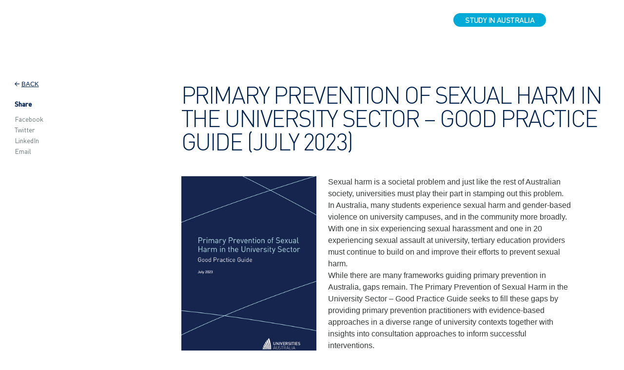

--- FILE ---
content_type: text/html; charset=UTF-8
request_url: https://universitiesaustralia.edu.au/publication/primary-prevention-of-sexual-harm-in-the-university-sector-good-practice-guide-july-2023/
body_size: 14812
content:

<!DOCTYPE HTML>
<html class="no-js" lang="en">
	<!-- <meta_head> -->
<head>
	<!-- <google_tracker> -->
<script type="8cecf6c619fd1fe6fed31216-text/javascript">(function(w,d,s,l,i){w[l]=w[l]||[];w[l].push({'gtm.start':
new Date().getTime(),event:'gtm.js'});var f=d.getElementsByTagName(s)[0],
j=d.createElement(s),dl=l!='dataLayer'?'&l='+l:'';j.async=true;j.src=
'https://www.googletagmanager.com/gtm.js?id='+i+dl;f.parentNode.insertBefore(j,f);
})(window,document,'script','dataLayer','GTM-TJ5QG8D');</script>

<!-- </google_tracker> -->
	

	<meta charset="UTF-8" />
<script type="8cecf6c619fd1fe6fed31216-text/javascript">
/* <![CDATA[ */
var gform;gform||(document.addEventListener("gform_main_scripts_loaded",function(){gform.scriptsLoaded=!0}),document.addEventListener("gform/theme/scripts_loaded",function(){gform.themeScriptsLoaded=!0}),window.addEventListener("DOMContentLoaded",function(){gform.domLoaded=!0}),gform={domLoaded:!1,scriptsLoaded:!1,themeScriptsLoaded:!1,isFormEditor:()=>"function"==typeof InitializeEditor,callIfLoaded:function(o){return!(!gform.domLoaded||!gform.scriptsLoaded||!gform.themeScriptsLoaded&&!gform.isFormEditor()||(gform.isFormEditor()&&console.warn("The use of gform.initializeOnLoaded() is deprecated in the form editor context and will be removed in Gravity Forms 3.1."),o(),0))},initializeOnLoaded:function(o){gform.callIfLoaded(o)||(document.addEventListener("gform_main_scripts_loaded",()=>{gform.scriptsLoaded=!0,gform.callIfLoaded(o)}),document.addEventListener("gform/theme/scripts_loaded",()=>{gform.themeScriptsLoaded=!0,gform.callIfLoaded(o)}),window.addEventListener("DOMContentLoaded",()=>{gform.domLoaded=!0,gform.callIfLoaded(o)}))},hooks:{action:{},filter:{}},addAction:function(o,r,e,t){gform.addHook("action",o,r,e,t)},addFilter:function(o,r,e,t){gform.addHook("filter",o,r,e,t)},doAction:function(o){gform.doHook("action",o,arguments)},applyFilters:function(o){return gform.doHook("filter",o,arguments)},removeAction:function(o,r){gform.removeHook("action",o,r)},removeFilter:function(o,r,e){gform.removeHook("filter",o,r,e)},addHook:function(o,r,e,t,n){null==gform.hooks[o][r]&&(gform.hooks[o][r]=[]);var d=gform.hooks[o][r];null==n&&(n=r+"_"+d.length),gform.hooks[o][r].push({tag:n,callable:e,priority:t=null==t?10:t})},doHook:function(r,o,e){var t;if(e=Array.prototype.slice.call(e,1),null!=gform.hooks[r][o]&&((o=gform.hooks[r][o]).sort(function(o,r){return o.priority-r.priority}),o.forEach(function(o){"function"!=typeof(t=o.callable)&&(t=window[t]),"action"==r?t.apply(null,e):e[0]=t.apply(null,e)})),"filter"==r)return e[0]},removeHook:function(o,r,t,n){var e;null!=gform.hooks[o][r]&&(e=(e=gform.hooks[o][r]).filter(function(o,r,e){return!!(null!=n&&n!=o.tag||null!=t&&t!=o.priority)}),gform.hooks[o][r]=e)}});
/* ]]> */
</script>

	<meta http-equiv="X-UA-Compatible" content="IE=edge,chrome=1">
	<meta name="viewport" content="width=device-width, initial-scale=1.0, user-scalable=no">

	<link rel="pingback" href="/xmlrpc.php" />

	<script src="https://www.google.com/recaptcha/api.js" async defer type="8cecf6c619fd1fe6fed31216-text/javascript"></script>

	
<link rel="apple-touch-icon" sizes="57x57" href="/wp-content/themes/universities-australia/img/favicons/apple-icon-57x57.png">
<link rel="apple-touch-icon" sizes="60x60" href="/wp-content/themes/universities-australia/img/favicons/apple-icon-60x60.png">
<link rel="apple-touch-icon" sizes="72x72" href="/wp-content/themes/universities-australia/img/favicons/apple-icon-72x72.png">
<link rel="apple-touch-icon" sizes="76x76" href="/wp-content/themes/universities-australia/img/favicons/apple-icon-76x76.png">
<link rel="apple-touch-icon" sizes="114x114" href="/wp-content/themes/universities-australia/img/favicons/apple-icon-114x114.png">
<link rel="apple-touch-icon" sizes="120x120" href="/wp-content/themes/universities-australia/img/favicons/apple-icon-120x120.png">
<link rel="apple-touch-icon" sizes="144x144" href="/wp-content/themes/universities-australia/img/favicons/apple-icon-144x144.png">
<link rel="apple-touch-icon" sizes="152x152" href="/wp-content/themes/universities-australia/img/favicons/apple-icon-152x152.png">
<link rel="apple-touch-icon" sizes="180x180" href="/wp-content/themes/universities-australia/img/favicons/apple-icon-180x180.png">
<link rel="icon" type="image/png" sizes="192x192"  href="/wp-content/themes/universities-australia/img/favicons/android-icon-192x192.png">
<link rel="icon" type="image/png" sizes="32x32" href="/wp-content/themes/universities-australia/img/favicons/favicon-32x32.png">
<link rel="icon" type="image/png" sizes="96x96" href="/wp-content/themes/universities-australia/img/favicons/favicon-96x96.png">
<link rel="icon" type="image/png" sizes="16x16" href="/wp-content/themes/universities-australia/img/favicons/favicon-16x16.png">
<link rel="manifest" href="/wp-content/themes/universities-australia/img/favicons/manifest.json">
<meta name="msapplication-TileColor" content="#00224F">
<meta name="msapplication-TileImage" content="/wp-content/themes/universities-australia/img/favicons/ms-icon-144x144.png">
<meta name="theme-color" content="#00224F">

		<meta name='robots' content='index, follow, max-image-preview:large, max-snippet:-1, max-video-preview:-1' />
	<style>img:is([sizes="auto" i], [sizes^="auto," i]) { contain-intrinsic-size: 3000px 1500px }</style>
	
	<!-- This site is optimized with the Yoast SEO plugin v26.4 - https://yoast.com/wordpress/plugins/seo/ -->
	<title>Primary Prevention of Sexual Harm in the University Sector – Good Practice Guide (July 2023) &#8211; Universities Australia</title>
	<link rel="canonical" href="https://universitiesaustralia.edu.au/publication/primary-prevention-of-sexual-harm-in-the-university-sector-good-practice-guide-july-2023/" />
	<meta property="og:locale" content="en_US" />
	<meta property="og:type" content="article" />
	<meta property="og:title" content="Primary Prevention of Sexual Harm in the University Sector – Good Practice Guide (July 2023) &#8211; Universities Australia" />
	<meta property="og:url" content="https://universitiesaustralia.edu.au/publication/primary-prevention-of-sexual-harm-in-the-university-sector-good-practice-guide-july-2023/" />
	<meta property="og:site_name" content="Universities Australia" />
	<meta property="article:publisher" content="https://www.facebook.com/UniversitiesAus/" />
	<meta property="og:image" content="" />
	<meta property="og:image:width" content="600" />
	<meta property="og:image:height" content="315" />
	<meta property="og:image:type" content="image/png" />
	<meta name="twitter:card" content="summary_large_image" />
	<meta name="twitter:site" content="@uniaus" />
	<script type="application/ld+json" class="yoast-schema-graph">{"@context":"https://schema.org","@graph":[{"@type":"WebPage","@id":"https://universitiesaustralia.edu.au/publication/primary-prevention-of-sexual-harm-in-the-university-sector-good-practice-guide-july-2023/","url":"https://universitiesaustralia.edu.au/publication/primary-prevention-of-sexual-harm-in-the-university-sector-good-practice-guide-july-2023/","name":"Primary Prevention of Sexual Harm in the University Sector – Good Practice Guide (July 2023) &#8211; Universities Australia","isPartOf":{"@id":"/#website"},"datePublished":"2023-07-19T23:00:30+00:00","breadcrumb":{"@id":"https://universitiesaustralia.edu.au/publication/primary-prevention-of-sexual-harm-in-the-university-sector-good-practice-guide-july-2023/#breadcrumb"},"inLanguage":"en-AU","potentialAction":[{"@type":"ReadAction","target":["https://universitiesaustralia.edu.au/publication/primary-prevention-of-sexual-harm-in-the-university-sector-good-practice-guide-july-2023/"]}]},{"@type":"BreadcrumbList","@id":"https://universitiesaustralia.edu.au/publication/primary-prevention-of-sexual-harm-in-the-university-sector-good-practice-guide-july-2023/#breadcrumb","itemListElement":[{"@type":"ListItem","position":1,"name":"Home","item":"https://universitiesaustralia.edu.au/"},{"@type":"ListItem","position":2,"name":"Primary Prevention of Sexual Harm in the University Sector – Good Practice Guide (July 2023)"}]},{"@type":"WebSite","@id":"/#website","url":"/","name":"Universities Australia","description":"","publisher":{"@id":"/#organization"},"potentialAction":[{"@type":"SearchAction","target":{"@type":"EntryPoint","urlTemplate":"/?s={search_term_string}"},"query-input":{"@type":"PropertyValueSpecification","valueRequired":true,"valueName":"search_term_string"}}],"inLanguage":"en-AU"},{"@type":"Organization","@id":"/#organization","name":"Universities Australia","url":"/","logo":{"@type":"ImageObject","inLanguage":"en-AU","@id":"/#/schema/logo/image/","url":"/wp-content/uploads/2020/09/ua-meta.png","contentUrl":"/wp-content/uploads/2020/09/ua-meta.png","width":600,"height":315,"caption":"Universities Australia"},"image":{"@id":"/#/schema/logo/image/"},"sameAs":["https://www.facebook.com/UniversitiesAus/","https://x.com/uniaus","https://www.linkedin.com/company/universities-australia/"]}]}</script>
	<!-- / Yoast SEO plugin. -->


<link rel='dns-prefetch' href='//www.google.com' />
<link rel='dns-prefetch' href='//js.hs-scripts.com' />
<link rel='stylesheet' id='961a375cf7d250f1ae164722ec776cea-css' href='/wp-content/themes/universities-australia/assets-built/css/screen.css?ver=1695797449' type='text/css' media='all' />
<link rel='stylesheet' id='gravity-forms-wcag-20-form-fields-css-css' href='/wp-content/plugins/gravity-forms-wcag-20-form-fields/css/gf_wcag20_form_fields.min.css?ver=6.8.3' type='text/css' media='all' />
<link rel='stylesheet' id='wp-block-library-css' href='/wp-includes/css/dist/block-library/style.min.css?ver=6.8.3' type='text/css' media='all' />
<style id='classic-theme-styles-inline-css' type='text/css'>
/*! This file is auto-generated */
.wp-block-button__link{color:#fff;background-color:#32373c;border-radius:9999px;box-shadow:none;text-decoration:none;padding:calc(.667em + 2px) calc(1.333em + 2px);font-size:1.125em}.wp-block-file__button{background:#32373c;color:#fff;text-decoration:none}
</style>
<style id='global-styles-inline-css' type='text/css'>
:root{--wp--preset--aspect-ratio--square: 1;--wp--preset--aspect-ratio--4-3: 4/3;--wp--preset--aspect-ratio--3-4: 3/4;--wp--preset--aspect-ratio--3-2: 3/2;--wp--preset--aspect-ratio--2-3: 2/3;--wp--preset--aspect-ratio--16-9: 16/9;--wp--preset--aspect-ratio--9-16: 9/16;--wp--preset--color--black: #000000;--wp--preset--color--cyan-bluish-gray: #abb8c3;--wp--preset--color--white: #ffffff;--wp--preset--color--pale-pink: #f78da7;--wp--preset--color--vivid-red: #cf2e2e;--wp--preset--color--luminous-vivid-orange: #ff6900;--wp--preset--color--luminous-vivid-amber: #fcb900;--wp--preset--color--light-green-cyan: #7bdcb5;--wp--preset--color--vivid-green-cyan: #00d084;--wp--preset--color--pale-cyan-blue: #8ed1fc;--wp--preset--color--vivid-cyan-blue: #0693e3;--wp--preset--color--vivid-purple: #9b51e0;--wp--preset--gradient--vivid-cyan-blue-to-vivid-purple: linear-gradient(135deg,rgba(6,147,227,1) 0%,rgb(155,81,224) 100%);--wp--preset--gradient--light-green-cyan-to-vivid-green-cyan: linear-gradient(135deg,rgb(122,220,180) 0%,rgb(0,208,130) 100%);--wp--preset--gradient--luminous-vivid-amber-to-luminous-vivid-orange: linear-gradient(135deg,rgba(252,185,0,1) 0%,rgba(255,105,0,1) 100%);--wp--preset--gradient--luminous-vivid-orange-to-vivid-red: linear-gradient(135deg,rgba(255,105,0,1) 0%,rgb(207,46,46) 100%);--wp--preset--gradient--very-light-gray-to-cyan-bluish-gray: linear-gradient(135deg,rgb(238,238,238) 0%,rgb(169,184,195) 100%);--wp--preset--gradient--cool-to-warm-spectrum: linear-gradient(135deg,rgb(74,234,220) 0%,rgb(151,120,209) 20%,rgb(207,42,186) 40%,rgb(238,44,130) 60%,rgb(251,105,98) 80%,rgb(254,248,76) 100%);--wp--preset--gradient--blush-light-purple: linear-gradient(135deg,rgb(255,206,236) 0%,rgb(152,150,240) 100%);--wp--preset--gradient--blush-bordeaux: linear-gradient(135deg,rgb(254,205,165) 0%,rgb(254,45,45) 50%,rgb(107,0,62) 100%);--wp--preset--gradient--luminous-dusk: linear-gradient(135deg,rgb(255,203,112) 0%,rgb(199,81,192) 50%,rgb(65,88,208) 100%);--wp--preset--gradient--pale-ocean: linear-gradient(135deg,rgb(255,245,203) 0%,rgb(182,227,212) 50%,rgb(51,167,181) 100%);--wp--preset--gradient--electric-grass: linear-gradient(135deg,rgb(202,248,128) 0%,rgb(113,206,126) 100%);--wp--preset--gradient--midnight: linear-gradient(135deg,rgb(2,3,129) 0%,rgb(40,116,252) 100%);--wp--preset--font-size--small: 13px;--wp--preset--font-size--medium: 20px;--wp--preset--font-size--large: 36px;--wp--preset--font-size--x-large: 42px;--wp--preset--spacing--20: 0.44rem;--wp--preset--spacing--30: 0.67rem;--wp--preset--spacing--40: 1rem;--wp--preset--spacing--50: 1.5rem;--wp--preset--spacing--60: 2.25rem;--wp--preset--spacing--70: 3.38rem;--wp--preset--spacing--80: 5.06rem;--wp--preset--shadow--natural: 6px 6px 9px rgba(0, 0, 0, 0.2);--wp--preset--shadow--deep: 12px 12px 50px rgba(0, 0, 0, 0.4);--wp--preset--shadow--sharp: 6px 6px 0px rgba(0, 0, 0, 0.2);--wp--preset--shadow--outlined: 6px 6px 0px -3px rgba(255, 255, 255, 1), 6px 6px rgba(0, 0, 0, 1);--wp--preset--shadow--crisp: 6px 6px 0px rgba(0, 0, 0, 1);}:where(.is-layout-flex){gap: 0.5em;}:where(.is-layout-grid){gap: 0.5em;}body .is-layout-flex{display: flex;}.is-layout-flex{flex-wrap: wrap;align-items: center;}.is-layout-flex > :is(*, div){margin: 0;}body .is-layout-grid{display: grid;}.is-layout-grid > :is(*, div){margin: 0;}:where(.wp-block-columns.is-layout-flex){gap: 2em;}:where(.wp-block-columns.is-layout-grid){gap: 2em;}:where(.wp-block-post-template.is-layout-flex){gap: 1.25em;}:where(.wp-block-post-template.is-layout-grid){gap: 1.25em;}.has-black-color{color: var(--wp--preset--color--black) !important;}.has-cyan-bluish-gray-color{color: var(--wp--preset--color--cyan-bluish-gray) !important;}.has-white-color{color: var(--wp--preset--color--white) !important;}.has-pale-pink-color{color: var(--wp--preset--color--pale-pink) !important;}.has-vivid-red-color{color: var(--wp--preset--color--vivid-red) !important;}.has-luminous-vivid-orange-color{color: var(--wp--preset--color--luminous-vivid-orange) !important;}.has-luminous-vivid-amber-color{color: var(--wp--preset--color--luminous-vivid-amber) !important;}.has-light-green-cyan-color{color: var(--wp--preset--color--light-green-cyan) !important;}.has-vivid-green-cyan-color{color: var(--wp--preset--color--vivid-green-cyan) !important;}.has-pale-cyan-blue-color{color: var(--wp--preset--color--pale-cyan-blue) !important;}.has-vivid-cyan-blue-color{color: var(--wp--preset--color--vivid-cyan-blue) !important;}.has-vivid-purple-color{color: var(--wp--preset--color--vivid-purple) !important;}.has-black-background-color{background-color: var(--wp--preset--color--black) !important;}.has-cyan-bluish-gray-background-color{background-color: var(--wp--preset--color--cyan-bluish-gray) !important;}.has-white-background-color{background-color: var(--wp--preset--color--white) !important;}.has-pale-pink-background-color{background-color: var(--wp--preset--color--pale-pink) !important;}.has-vivid-red-background-color{background-color: var(--wp--preset--color--vivid-red) !important;}.has-luminous-vivid-orange-background-color{background-color: var(--wp--preset--color--luminous-vivid-orange) !important;}.has-luminous-vivid-amber-background-color{background-color: var(--wp--preset--color--luminous-vivid-amber) !important;}.has-light-green-cyan-background-color{background-color: var(--wp--preset--color--light-green-cyan) !important;}.has-vivid-green-cyan-background-color{background-color: var(--wp--preset--color--vivid-green-cyan) !important;}.has-pale-cyan-blue-background-color{background-color: var(--wp--preset--color--pale-cyan-blue) !important;}.has-vivid-cyan-blue-background-color{background-color: var(--wp--preset--color--vivid-cyan-blue) !important;}.has-vivid-purple-background-color{background-color: var(--wp--preset--color--vivid-purple) !important;}.has-black-border-color{border-color: var(--wp--preset--color--black) !important;}.has-cyan-bluish-gray-border-color{border-color: var(--wp--preset--color--cyan-bluish-gray) !important;}.has-white-border-color{border-color: var(--wp--preset--color--white) !important;}.has-pale-pink-border-color{border-color: var(--wp--preset--color--pale-pink) !important;}.has-vivid-red-border-color{border-color: var(--wp--preset--color--vivid-red) !important;}.has-luminous-vivid-orange-border-color{border-color: var(--wp--preset--color--luminous-vivid-orange) !important;}.has-luminous-vivid-amber-border-color{border-color: var(--wp--preset--color--luminous-vivid-amber) !important;}.has-light-green-cyan-border-color{border-color: var(--wp--preset--color--light-green-cyan) !important;}.has-vivid-green-cyan-border-color{border-color: var(--wp--preset--color--vivid-green-cyan) !important;}.has-pale-cyan-blue-border-color{border-color: var(--wp--preset--color--pale-cyan-blue) !important;}.has-vivid-cyan-blue-border-color{border-color: var(--wp--preset--color--vivid-cyan-blue) !important;}.has-vivid-purple-border-color{border-color: var(--wp--preset--color--vivid-purple) !important;}.has-vivid-cyan-blue-to-vivid-purple-gradient-background{background: var(--wp--preset--gradient--vivid-cyan-blue-to-vivid-purple) !important;}.has-light-green-cyan-to-vivid-green-cyan-gradient-background{background: var(--wp--preset--gradient--light-green-cyan-to-vivid-green-cyan) !important;}.has-luminous-vivid-amber-to-luminous-vivid-orange-gradient-background{background: var(--wp--preset--gradient--luminous-vivid-amber-to-luminous-vivid-orange) !important;}.has-luminous-vivid-orange-to-vivid-red-gradient-background{background: var(--wp--preset--gradient--luminous-vivid-orange-to-vivid-red) !important;}.has-very-light-gray-to-cyan-bluish-gray-gradient-background{background: var(--wp--preset--gradient--very-light-gray-to-cyan-bluish-gray) !important;}.has-cool-to-warm-spectrum-gradient-background{background: var(--wp--preset--gradient--cool-to-warm-spectrum) !important;}.has-blush-light-purple-gradient-background{background: var(--wp--preset--gradient--blush-light-purple) !important;}.has-blush-bordeaux-gradient-background{background: var(--wp--preset--gradient--blush-bordeaux) !important;}.has-luminous-dusk-gradient-background{background: var(--wp--preset--gradient--luminous-dusk) !important;}.has-pale-ocean-gradient-background{background: var(--wp--preset--gradient--pale-ocean) !important;}.has-electric-grass-gradient-background{background: var(--wp--preset--gradient--electric-grass) !important;}.has-midnight-gradient-background{background: var(--wp--preset--gradient--midnight) !important;}.has-small-font-size{font-size: var(--wp--preset--font-size--small) !important;}.has-medium-font-size{font-size: var(--wp--preset--font-size--medium) !important;}.has-large-font-size{font-size: var(--wp--preset--font-size--large) !important;}.has-x-large-font-size{font-size: var(--wp--preset--font-size--x-large) !important;}
:where(.wp-block-post-template.is-layout-flex){gap: 1.25em;}:where(.wp-block-post-template.is-layout-grid){gap: 1.25em;}
:where(.wp-block-columns.is-layout-flex){gap: 2em;}:where(.wp-block-columns.is-layout-grid){gap: 2em;}
:root :where(.wp-block-pullquote){font-size: 1.5em;line-height: 1.6;}
</style>
<script type="8cecf6c619fd1fe6fed31216-text/javascript" src="/wp-content/themes/universities-australia/assets-built/js/bundle.js?ver=1695797005" id="6886416b22bb0652c98f62462a0ea946-js"></script>
<script type="8cecf6c619fd1fe6fed31216-text/javascript" src="/wp-includes/js/jquery/jquery.min.js?ver=3.7.1" id="jquery-core-js"></script>
<script type="8cecf6c619fd1fe6fed31216-text/javascript" src="/wp-includes/js/jquery/jquery-migrate.min.js?ver=3.4.1" id="jquery-migrate-js"></script>
<script type="8cecf6c619fd1fe6fed31216-text/javascript" defer='defer' src="/wp-content/plugins/gravityforms/js/jquery.json.min.js?ver=2.9.23" id="gform_json-js"></script>
<script type="8cecf6c619fd1fe6fed31216-text/javascript" id="gform_gravityforms-js-extra">
/* <![CDATA[ */
var gf_global = {"gf_currency_config":{"name":"Australian Dollar","symbol_left":"$","symbol_right":"","symbol_padding":" ","thousand_separator":",","decimal_separator":".","decimals":2,"code":"AUD"},"base_url":"\/wp-content\/plugins\/gravityforms","number_formats":[],"spinnerUrl":"\/wp-content\/plugins\/gravityforms\/images\/spinner.svg","version_hash":"b19b032397ed845006e0d4745c379d3b","strings":{"newRowAdded":"New row added.","rowRemoved":"Row removed","formSaved":"The form has been saved.  The content contains the link to return and complete the form."}};
var gform_i18n = {"datepicker":{"days":{"monday":"Mo","tuesday":"Tu","wednesday":"We","thursday":"Th","friday":"Fr","saturday":"Sa","sunday":"Su"},"months":{"january":"January","february":"February","march":"March","april":"April","may":"May","june":"June","july":"July","august":"August","september":"September","october":"October","november":"November","december":"December"},"firstDay":1,"iconText":"Select date"}};
var gf_legacy_multi = {"1":""};
var gform_gravityforms = {"strings":{"invalid_file_extension":"This type of file is not allowed. Must be one of the following:","delete_file":"Delete this file","in_progress":"in progress","file_exceeds_limit":"File exceeds size limit","illegal_extension":"This type of file is not allowed.","max_reached":"Maximum number of files reached","unknown_error":"There was a problem while saving the file on the server","currently_uploading":"Please wait for the uploading to complete","cancel":"Cancel","cancel_upload":"Cancel this upload","cancelled":"Cancelled","error":"Error","message":"Message"},"vars":{"images_url":"\/wp-content\/plugins\/gravityforms\/images"}};
/* ]]> */
</script>
<script type="8cecf6c619fd1fe6fed31216-text/javascript" defer='defer' src="/wp-content/plugins/gravityforms/js/gravityforms.min.js?ver=2.9.23" id="gform_gravityforms-js"></script>
<script type="8cecf6c619fd1fe6fed31216-text/javascript" defer='defer' src="/wp-content/plugins/gravityforms/assets/js/dist/utils.min.js?ver=380b7a5ec0757c78876bc8a59488f2f3" id="gform_gravityforms_utils-js"></script>
<script type="8cecf6c619fd1fe6fed31216-text/javascript" id="gf_wcag20_form_fields_js-js-extra">
/* <![CDATA[ */
var gf_wcag20_form_fields_settings = {"new_window_text":"this link will open in a new window","failed_validation":""};
/* ]]> */
</script>
<script type="8cecf6c619fd1fe6fed31216-text/javascript" src="/wp-content/plugins/gravity-forms-wcag-20-form-fields/js/gf_wcag20_form_fields.min.js?ver=6.8.3" id="gf_wcag20_form_fields_js-js"></script>
<link rel="https://api.w.org/" href="/wp-json/" /><link rel="EditURI" type="application/rsd+xml" title="RSD" href="/xmlrpc.php?rsd" />
<link rel='shortlink' href='/?p=11274' />
<link rel="alternate" title="oEmbed (JSON)" type="application/json+oembed" href="/wp-json/oembed/1.0/embed?url=%2Fpublication%2Fprimary-prevention-of-sexual-harm-in-the-university-sector-good-practice-guide-july-2023%2F" />
<link rel="alternate" title="oEmbed (XML)" type="text/xml+oembed" href="/wp-json/oembed/1.0/embed?url=%2Fpublication%2Fprimary-prevention-of-sexual-harm-in-the-university-sector-good-practice-guide-july-2023%2F&#038;format=xml" />
			<!-- DO NOT COPY THIS SNIPPET! Start of Page Analytics Tracking for HubSpot WordPress plugin v11.3.21-->
			<script class="hsq-set-content-id" data-content-id="blog-post" type="8cecf6c619fd1fe6fed31216-text/javascript">
				var _hsq = _hsq || [];
				_hsq.push(["setContentType", "blog-post"]);
			</script>
			<!-- DO NOT COPY THIS SNIPPET! End of Page Analytics Tracking for HubSpot WordPress plugin -->
					<style type="text/css" id="wp-custom-css">
			.banner-slider .slick-dots {
	bottom: 12% !important;
}

.btn--lightbg {
	font-size: 16px;
    font-size: 1rem;
    line-height: 1.2;
    display: inline-block;
    padding: .4em 1.5em;
    font-family: DINPro, Helvetica, Arial, sans-serif;
    font-weight: 500;
    color: #fff;
    letter-spacing: -.035em;
    text-transform: uppercase;
    text-align: center;
    background-color: #00aad6;
	border-radius: 5px;
	width: 100%;
}

@media only screen and (min-width: 480px) {
    .banner-slider .page-header-home__content .btn {
        width: 70% !important;
    }
}
.contact-page__map {
  display: none;
}

.hs-form-frame iframe {
  margin-left: -40px;
}

.signup-modal__content{
	display:block;
}
.signup-modal__heading, .signup-modal__middle{
	width:100%;
  max-width: 770px;
}
.contact-page__content{
	width:100%;
}

@media (min-width: 700px) {
  .submissions-filters {
    align-items: center !important;
    gap: 20px !important;
		flex-wrap: nowrap;
  }
}		</style>
		</head>

<!-- </meta_head> -->
	<body class="wp-singular publication-template-default single single-publication postid-11274 wp-theme-universities-australia">
		<!-- <google_tracker> -->
<noscript><iframe src="https://www.googletagmanager.com/ns.html?id=GTM-TJ5QG8D"
height="0" width="0" style="display:none;visibility:hidden"></iframe></noscript>

	<!-- </google_tracker> -->		<!-- <svg_symbols> -->
<svg xmlns="http://www.w3.org/2000/svg" style="display: none;">
	<!-- <arrow> -->
<symbol
	id="arrow"
	viewBox="0 0 50 8.18"
>
	<polygon points="50,3.59 2.01,3.59 5.08,0.73 4.4,0 0,4.09 4.4,8.18 5.08,7.45 2.01,4.59 50,4.59 "/>
</symbol>

<!-- </arrow> -->	<!-- <chevron> -->
<symbol
	id="chevron"
	x="0"
	y="0"
	viewBox="0 0 15.14 8.28"
>
	<polygon points="7.57,8.28 0,0.71 0.71,0 7.57,6.86 14.44,0 15.14,0.71"/>
</symbol>

<!-- </chevron> -->	<!-- <short_arrow> -->
<symbol
	id="short-arrow"
	viewBox="0 0 11.07 13.01"
>
	<path d="M6.21,2.5v10.51H4.86V2.5L0,7.37V5.53L5.53,0l5.53,5.53v1.83L6.21,2.5z"/>
</symbol>

<!-- </short_arrow> -->	<!-- <icon_search> -->
<symbol
	id="icon-search"
	viewBox="0 0 17.83 18"
>
	<path d="M17.57,16.47l-4.82-4.82c0.99-1.23,1.58-2.79,1.58-4.48C14.33,3.21,11.12,0,7.17,0S0,3.21,0,7.17 c0,3.95,3.21,7.16,7.17,7.16c1.61,0,3.09-0.54,4.29-1.44l4.85,4.85c0.17,0.17,0.4,0.26,0.63,0.26c0.23,0,0.46-0.09,0.63-0.26 C17.92,17.39,17.92,16.82,17.57,16.47z M1.79,7.17c0-2.96,2.41-5.38,5.38-5.38c2.96,0,5.38,2.41,5.38,5.38 c0,2.96-2.41,5.38-5.38,5.38C4.2,12.54,1.79,10.13,1.79,7.17z"/>
</symbol>

<!-- </icon_search> -->	<!-- <icon_cross> -->
<symbol
	id="icon-cross"
	viewBox="0 0 12.02 12.02"
>
	<rect x="-1.99" y="5.51" transform="matrix(0.7071 0.7071 -0.7071 0.7071 6.0104 -2.4896)" width="16" height="1"/>
	<rect x="-1.99" y="5.51" transform="matrix(0.7071 -0.7071 0.7071 0.7071 -2.4896 6.0104)" width="16" height="1"/>
</symbol>

<!-- </icon_cross> -->	<!-- <decorative_curves> -->
<symbol
	id="decorative-curves"
	x="0"
	y="0"
	viewBox="0 0 587.48 701"
>
	<path stroke-miterlimit="10" d="M252.66,0.11c-7.81,33.83-15.65,65.53-23.32,93.97 C173.56,300.69,98.12,500.89,0.45,700.78"/>
	<path stroke-miterlimit="10" d="M587.15,0.63C485.76,92.65,274.05,259.92,0.17,340.73"/>
</symbol>

<!-- </decorative_curves> --></svg>

<!-- </svg_symbols> -->		<!-- <load_indicator> -->	<div class="load-indicator" data-widget="load-indicator"></div>
<!-- </load_indicator> -->
		<div class="site-wrap">
			<!-- <header> -->
<header class="header header--translucent" data-widget="header">
	<div class="container header__container">
		<a
			class="header__logo-link"
			href="/"
		>
			<img
				class="header__logo header__logo--full"
				src="/wp-content/themes/universities-australia/img/ua-logo-white.png"
				alt="Full Universities Australia Logo"
			>
			<img
				class="header__logo header__logo--mono"
				src="/wp-content/themes/universities-australia/img/ua-logo-white.png"
				alt="Universities Australia Logo"
			>
		</a>

		<div class="header__main">
			<div class="header__extra">

							<div class="header__extra-item">

					<!-- <button> -->
<a	class="button button--dark-bg header__cta"
		href="/study-in-australia/"
	
	>
	Study in Australia</a>

<!-- </button> -->
				</div>

				<div class="header__extra-item header__extra-item--search">
					<button
						class="header__search"
						type="button"
						data-widget="modal-trigger"
						data-target="search"
					>
						<svg class="header__search-icon">
							<use xlink:href="#icon-search">
						</svg>
					</button>
				</div>

				<div class="header__extra-item header__extra-item--toggle">
					<!-- <nav_toggle> -->
<button
	class="nav-toggle js-header-toggle"
	type="button"
>
	<div class="nav-toggle__label nav-toggle__label--menu">
		MENU
	</div>
	<div class="nav-toggle__label nav-toggle__label--close">
		CLOSE
		<svg class="nav-toggle__icon">
			<use xlink:href="#icon-cross">
		</svg>
	</div>
</button>

<!-- </nav_toggle> -->				</div>
			</div>

			<!-- <main_nav> -->
<nav class="main-nav js-header-nav">
	<svg class="main-nav__curves">
		<use xlink:href="#decorative-curves">
	</svg>

	<div class="main-nav__container">
		<div class="main-nav__wrap">
			<ul class="main-nav__list">
							<!-- <nav_item> -->
<li
	class="nav-item js-nav-item nav-item--home js-nav-item"
	data-slug="home"
>
	<a
		class="nav-item__link js-popover-trigger"
		href="/"
	>
		Home	</a>

</li>

<!-- </nav_item> -->							<!-- <nav_item> -->
<li
	class="nav-item js-nav-item nav-item--about js-nav-item"
	data-slug="about"
	data-widget="popover"
>
	<a
		class="nav-item__link js-popover-trigger"
		href="/about/"
	>
		About	</a>

	<div class="nav-item__sub js-popover-element">
		<!-- <sub_nav> -->
<nav class="nav sub-nav">
	<ul class="nav__list">
			<li
			class="nav__item sub-nav__item nav__item--who-we-are js-nav-item"
			data-slug="who-we-are"
		>
			<a
				class="nav__link sub-nav__link"
				href="/about/who-we-are/"
			>
				Who We Are			</a>
		</li>
			<li
			class="nav__item sub-nav__item nav__item--board js-nav-item"
			data-slug="board"
		>
			<a
				class="nav__link sub-nav__link"
				href="/about/board/"
			>
				Board			</a>
		</li>
			<li
			class="nav__item sub-nav__item nav__item--history js-nav-item"
			data-slug="history"
		>
			<a
				class="nav__link sub-nav__link"
				href="/about/history/"
			>
				History			</a>
		</li>
			<li
			class="nav__item sub-nav__item nav__item--career-opportunities js-nav-item"
			data-slug="career-opportunities"
		>
			<a
				class="nav__link sub-nav__link"
				href="/about/career-opportunities/"
			>
				Career Opportunities			</a>
		</li>
		</ul>
</nav>

<!-- </sub_nav> -->	</div>
</li>

<!-- </nav_item> -->							<!-- <nav_item> -->
<li
	class="nav-item js-nav-item nav-item--facts-publications js-nav-item"
	data-slug="facts-publications"
	data-widget="popover"
>
	<a
		class="nav-item__link js-popover-trigger"
		href="/stats-publications/"
	>
		Facts &#038; Publications	</a>

	<div class="nav-item__sub js-popover-element">
		<!-- <sub_nav> -->
<nav class="nav sub-nav">
	<ul class="nav__list">
			<li
			class="nav__item sub-nav__item nav__item--student-data-hub js-nav-item"
			data-slug="student-data-hub"
		>
			<a
				class="nav__link sub-nav__link"
				href="/stats-publications/student-data-hub/"
			>
				Student data hub			</a>
		</li>
			<li
			class="nav__item sub-nav__item nav__item--university-funding-and-finances js-nav-item"
			data-slug="university-funding-and-finances"
		>
			<a
				class="nav__link sub-nav__link"
				href="/stats-publications/university-funding-stats-2/"
			>
				University funding and Finances			</a>
		</li>
			<li
			class="nav__item sub-nav__item nav__item--staff-data js-nav-item"
			data-slug="staff-data"
		>
			<a
				class="nav__link sub-nav__link"
				href="/stats-publications/staff-stats/"
			>
				Staff data			</a>
		</li>
			<li
			class="nav__item sub-nav__item nav__item--international-links-member-universities js-nav-item"
			data-slug="international-links-member-universities"
		>
			<a
				class="nav__link sub-nav__link"
				href="/stats-publications/international-links-member-universities-2/"
			>
				International links (member universities)			</a>
		</li>
			<li
			class="nav__item sub-nav__item nav__item--publications js-nav-item"
			data-slug="publications"
		>
			<a
				class="nav__link sub-nav__link"
				href="/stats-publications/publications/"
			>
				Publications			</a>
		</li>
		</ul>
</nav>

<!-- </sub_nav> -->	</div>
</li>

<!-- </nav_item> -->							<!-- <nav_item> -->
<li
	class="nav-item js-nav-item nav-item--policy-submissions js-nav-item"
	data-slug="policy-submissions"
	data-widget="popover"
>
	<a
		class="nav-item__link js-popover-trigger"
		href="/policy-submissions/"
	>
		Policy &#038; Submissions	</a>

	<div class="nav-item__sub js-popover-element">
		<!-- <sub_nav> -->
<nav class="nav sub-nav">
	<ul class="nav__list">
			<li
			class="nav__item sub-nav__item nav__item--submissions js-nav-item"
			data-slug="submissions"
		>
			<a
				class="nav__link sub-nav__link"
				href="/policy-submissions/submissions/"
			>
				Submissions			</a>
		</li>
			<li
			class="nav__item sub-nav__item nav__item--teaching-learning-funding js-nav-item"
			data-slug="teaching-learning-funding"
		>
			<a
				class="nav__link sub-nav__link"
				href="/policy-submissions/teaching-learning-funding/"
			>
				Teaching, Learning &#038; Funding			</a>
		</li>
			<li
			class="nav__item sub-nav__item nav__item--research-innovation js-nav-item"
			data-slug="research-innovation"
		>
			<a
				class="nav__link sub-nav__link"
				href="/policy-submissions/research-innovations/"
			>
				Research &#038; Innovation			</a>
		</li>
			<li
			class="nav__item sub-nav__item nav__item--international js-nav-item"
			data-slug="international"
		>
			<a
				class="nav__link sub-nav__link"
				href="/policy-submissions/international/"
			>
				International			</a>
		</li>
			<li
			class="nav__item sub-nav__item nav__item--diversity-equity js-nav-item"
			data-slug="diversity-equity"
		>
			<a
				class="nav__link sub-nav__link"
				href="/policy-submissions/diversity-equity/"
			>
				Diversity &#038; Equity			</a>
		</li>
			<li
			class="nav__item sub-nav__item nav__item--safety-wellbeing js-nav-item"
			data-slug="safety-wellbeing"
		>
			<a
				class="nav__link sub-nav__link"
				href="/policy-submissions/safety-wellbeing/"
			>
				Safety &#038; Wellbeing			</a>
		</li>
			<li
			class="nav__item sub-nav__item nav__item--health js-nav-item"
			data-slug="health"
		>
			<a
				class="nav__link sub-nav__link"
				href="/policy-submissions/health/"
			>
				Health			</a>
		</li>
			<li
			class="nav__item sub-nav__item nav__item--copyright js-nav-item"
			data-slug="copyright"
		>
			<a
				class="nav__link sub-nav__link"
				href="/policy-submissions/copyright/"
			>
				Copyright			</a>
		</li>
		</ul>
</nav>

<!-- </sub_nav> -->	</div>
</li>

<!-- </nav_item> -->							<!-- <nav_item> -->
<li
	class="nav-item js-nav-item nav-item--campaigns-projects js-nav-item"
	data-slug="campaigns-projects"
>
	<a
		class="nav-item__link js-popover-trigger"
		href="/campaigns-projects/"
	>
		Campaigns &#038; Projects	</a>

</li>

<!-- </nav_item> -->							<!-- <nav_item> -->
<li
	class="nav-item js-nav-item nav-item--our-universities js-nav-item"
	data-slug="our-universities"
	data-widget="popover"
>
	<a
		class="nav-item__link js-popover-trigger"
		href="/our-universities/"
	>
		Our universities	</a>

	<div class="nav-item__sub js-popover-element">
		<!-- <sub_nav> -->
<nav class="nav sub-nav">
	<ul class="nav__list">
			<li
			class="nav__item sub-nav__item nav__item--university-profiles js-nav-item"
			data-slug="university-profiles"
		>
			<a
				class="nav__link sub-nav__link"
				href="/our-universities/university-profiles/"
			>
				University Profiles			</a>
		</li>
			<li
			class="nav__item sub-nav__item nav__item--teaching-calendar js-nav-item"
			data-slug="teaching-calendar"
		>
			<a
				class="nav__link sub-nav__link"
				href="/our-universities/teaching-calendars/"
			>
				Teaching Calendar			</a>
		</li>
			<li
			class="nav__item sub-nav__item nav__item--university-contacts js-nav-item"
			data-slug="university-contacts"
		>
			<a
				class="nav__link sub-nav__link"
				href="/our-universities/university-contacts/"
			>
				University Contacts			</a>
		</li>
			<li
			class="nav__item sub-nav__item nav__item--university-startup-hubs js-nav-item"
			data-slug="university-startup-hubs"
		>
			<a
				class="nav__link sub-nav__link"
				href="/our-universities/university-startup-hubs/"
			>
				University Startup Hubs			</a>
		</li>
			<li
			class="nav__item sub-nav__item nav__item--student-safety-contacts js-nav-item"
			data-slug="student-safety-contacts"
		>
			<a
				class="nav__link sub-nav__link"
				href="/our-universities/student-safety/"
			>
				Student Safety – Contacts			</a>
		</li>
			<li
			class="nav__item sub-nav__item nav__item--2022-floods js-nav-item"
			data-slug="2022-floods"
		>
			<a
				class="nav__link sub-nav__link"
				href="/our-universities/flood-resources/"
			>
				2022 Floods			</a>
		</li>
		</ul>
</nav>

<!-- </sub_nav> -->	</div>
</li>

<!-- </nav_item> -->							<!-- <nav_item> -->
<li
	class="nav-item js-nav-item nav-item--media js-nav-item"
	data-slug="media"
>
	<a
		class="nav-item__link js-popover-trigger"
		href="/media/"
	>
		Media	</a>

</li>

<!-- </nav_item> -->							<!-- <nav_item> -->
<li
	class="nav-item js-nav-item nav-item--events js-nav-item"
	data-slug="events"
>
	<a
		class="nav-item__link js-popover-trigger"
		href="/events/"
	>
		Events	</a>

</li>

<!-- </nav_item> -->							<!-- <nav_item> -->
<li
	class="nav-item js-nav-item nav-item--contact js-nav-item"
	data-slug="contact"
>
	<a
		class="nav-item__link js-popover-trigger"
		href="/contact/"
	>
		Contact	</a>

</li>

<!-- </nav_item> -->						</ul>
		</div>

		<div class="main-nav__extras">
			<div class="main-nav__search">
				<!-- <search_field> -->
<form
	class="search-field"
	role="search"
	method="get"
	action="/"
>
	<input
		class="search-field__input"
		type="text"
		placeholder="Search"
		id="search-form-6932fbdbc7cf2"
		name="s"
		value=""
	>

	<button
		class="search-field__btn"
		type="submit"
	>
		<svg class="search-field__icon">
			<use xlink:href="#icon-search">
		</svg>
	</button>
</form>

<!-- </search_field> -->			</div>

					<!-- <button> -->
<a	class="button button--dark-bg main-nav__study"
		href="/study-in-australia/"
	
	>
	Study in Australia</a>

<!-- </button> -->
			<!-- <credits> -->
<div class="credits">
	<div class="credits__copyright">
		&copy;2025	</div>
</div>

<!-- </credits> -->		</div>
	</div>
</nav>

<!-- </main_nav> -->		</div>
	</div>
</header>

<!-- </header> -->
			<div class="page-container js-page-container" data-page-container="true">
        <span data-widget="external-links"></span>
				<div data-widget="switch-header-theme"></div>

<!-- <sidebar_layout> -->
<div class="sidebar-layout blog-single">
	<div class="container sidebar-layout__container">
		<div class="sidebar-layout__secondary">
			<!-- <sidebar> -->
<div class="sidebar ">


	<div class="sidebar__back">
		<!-- <back_btn> -->
<button
	class="back-btn"
		data-widget="back-button"
>
	<svg class="back-btn__arrow">
		<use xlink:href="#short-arrow">
	</svg>Back
</button>

<!-- </back_btn> -->	</div>



	<div class="sidebar__share">
		<h4 class="sidebar__heading">
			Share
		</h4>

		<!-- <share_buttons> -->
<ul class="share-buttons">
	<li class="share-buttons__item">
		<a
			class="share-buttons__link"
			target="_blank"
			href="https://www.facebook.com/sharer/sharer.php?u=https%3A%2F%2Funiversitiesaustralia.edu.au%2Fpublication%2Fprimary-prevention-of-sexual-harm-in-the-university-sector-good-practice-guide-july-2023%2F"
		>
			Facebook
		</a>
	</li>

	<li class="share-buttons__item">
		<a
			class="share-buttons__link"
			target="_blank"
			href="https://twitter.com/home?status=Primary%20Prevention%20of%20Sexual%20Harm%20in%20the%20University%20Sector%20%E2%80%93%20Good%20Practice%20Guide%20%28July%202023%29%20https%3A%2F%2Funiversitiesaustralia.edu.au%2Fpublication%2Fprimary-prevention-of-sexual-harm-in-the-university-sector-good-practice-guide-july-2023%2F"
		>
			Twitter
		</a>
	</li>

	<li class="share-buttons__item">
		<a
			class="share-buttons__link"
			target="_blank"
			href="https://www.linkedin.com/shareArticle?mini=true&url=https%3A%2F%2Funiversitiesaustralia.edu.au%2Fpublication%2Fprimary-prevention-of-sexual-harm-in-the-university-sector-good-practice-guide-july-2023%2F&title=Primary+Prevention+of+Sexual+Harm+in+the+University+Sector+%E2%80%93+Good+Practice+Guide+%28July+2023%29"
		>
			LinkedIn
		</a>
	</li>

	<li class="share-buttons__item">
		<a class="share-buttons__link" href="/cdn-cgi/l/email-protection#[base64]" target="_self">
			Email
		</a>
	</li>
</ul>

<!-- </share_buttons> -->	</div>

</div>

<!-- </sidebar> -->		</div>

		<div class="sidebar-layout__primary">
			<!-- <publication_details> -->
<article class="publication-details">
	<h1 class="publication-details__title">
		Primary Prevention of Sexual Harm in the University Sector – Good Practice Guide (July 2023)	</h1>

	<!-- <summary_card> -->
<div	class="summary-card summary-card--horizontal"
>
			<div class="summary-card__thumb">
			<img
				class="summary-card__thumb-img"
				src="/wp-content/uploads/2023/07/UA-2023-006-PPSH-thumbnail-713x1000.png"
			>
		</div>
	
	<div class="summary-card__content">
			<!-- <card_content> -->
<div class="card-content">
	<div class="ui-wysiwyg">
		<h3 class="card-content__title">
					</h3>

			<div class="card-content__body">
			<p>Sexual harm is a societal problem and just like the rest of Australian society, universities must play their part in stamping out this problem.</p>
<p>In Australia, many students experience sexual harm and gender-based violence on university campuses, and in the community more broadly. With one in six experiencing sexual harassment and one in 20 experiencing sexual assault at university, tertiary education providers must continue to build on and improve their efforts to prevent sexual harm.</p>
<p>While there are many frameworks guiding primary prevention in Australia, gaps remain. The Primary Prevention of Sexual Harm in the University Sector – Good Practice Guide seeks to fill these gaps by providing primary prevention practitioners with evidence-based approaches in a diverse range of university contexts together with insights into consultation approaches to inform successful interventions.</p>
<p>This guide aims to drive collaboration between primary prevention practitioners and foster a culture of working to dismantle the values, norms, practices, and structures that enable gender-based violence and sexual harm in our university communities.</p>
		</div>
		</div>

	<div class="card-content__links">
	
			<a
			class="card-content__read-more"
			href="/wp-content/uploads/2023/07/PRIMARY-PREVENTION-OF-SEXUAL-HARM-IN-THE-UNIVERSITY-SECTOR.pdf"
		>
			Download pdf (1.03 MB)
		</a>
		</div>
</div>

<!-- </card_content> -->	</div>
</div>

<!-- </summary_card> --></article>

<!-- </publication_details> -->		</div>
	</div>
</div>

<!-- </sidebar_layout> -->			</div>

			<!-- <modals> -->
<div class="modals">
	<!-- <search_modal> -->
<div
	class="modal search-modal"
	data-widget="modal"
	data-modal-id="search"
	data-focus-on-show=".js-search-modal-input"
>
	<div class="container modal__container search-modal__container">
		<!-- <modal_header> -->
<header class="modal-header">
	<img
		class="modal-header__logo"
		src="/wp-content/themes/universities-australia/img/ua-logo-navy.png"
		alt="Universities Australia Logo"
	>

	<div class="modal-header__extra">
					<!-- <button> -->
<a	class="button modal-header__cta"
		href="/study-in-australia/"
	
			tabindex="-1"
	>
	Study in Australia</a>

<!-- </button> -->		
		<button
			class="modal-header__toggle js-modal-close"
			type="button"
			tabindex="-1"
		>
			<div class="modal-header__toggle-label">
				CLOSE
				<svg class="modal-header__icon">
					<use xlink:href="#icon-cross">
				</svg>
			</div>
		</button>
	</div>
</header>

<!-- </modal_header> -->
				<form
			class="search-modal__content"
			role="search"
			method="get"
			action="/"
		>
			<div class="search-modal__search">
				<input
					class="search-modal__field js-search-modal-input"
					type="text"
					id="search-form-6932fbdbc9761"
					name="s"
					value=""
					placeholder="Enter keyword(s)"
					tabindex="-1"
				>
			</div>
			<div class="search-modal__popular">
				<h4 class="search-modal__popular-heading">
					Popular Search Terms
				</h4>
				<ul class="search-modal__popular-search">
									<li class="search-modal__popular-item">
						<a
							class="search-modal__popular-term"
							href="/?s=Business+%26+Community"
							tabindex="-1"
							data-prevent-xhr="true"
						>
							Business & Community						</a>
					</li>
									<li class="search-modal__popular-item">
						<a
							class="search-modal__popular-term"
							href="/?s=Careers+%26+Staffing"
							tabindex="-1"
							data-prevent-xhr="true"
						>
							Careers & Staffing						</a>
					</li>
									<li class="search-modal__popular-item">
						<a
							class="search-modal__popular-term"
							href="/?s=Indigenous"
							tabindex="-1"
							data-prevent-xhr="true"
						>
							Indigenous						</a>
					</li>
									<li class="search-modal__popular-item">
						<a
							class="search-modal__popular-term"
							href="/?s=International"
							tabindex="-1"
							data-prevent-xhr="true"
						>
							International						</a>
					</li>
									<li class="search-modal__popular-item">
						<a
							class="search-modal__popular-term"
							href="/?s=Resources+%26+Regulation"
							tabindex="-1"
							data-prevent-xhr="true"
						>
							Resources & Regulation						</a>
					</li>
									<li class="search-modal__popular-item">
						<a
							class="search-modal__popular-term"
							href="/?s=Quality+Assurance"
							tabindex="-1"
							data-prevent-xhr="true"
						>
							Quality Assurance						</a>
					</li>
									<li class="search-modal__popular-item">
						<a
							class="search-modal__popular-term"
							href="/?s=Governance"
							tabindex="-1"
							data-prevent-xhr="true"
						>
							Governance						</a>
					</li>
									<li class="search-modal__popular-item">
						<a
							class="search-modal__popular-term"
							href="/?s=Research"
							tabindex="-1"
							data-prevent-xhr="true"
						>
							Research						</a>
					</li>
									<li class="search-modal__popular-item">
						<a
							class="search-modal__popular-term"
							href="/?s=Students+%26+Teaching"
							tabindex="-1"
							data-prevent-xhr="true"
						>
							Students & Teaching						</a>
					</li>
									<li class="search-modal__popular-item">
						<a
							class="search-modal__popular-term"
							href="/?s=Student+Income+Support"
							tabindex="-1"
							data-prevent-xhr="true"
						>
							Student Income Support						</a>
					</li>
									<li class="search-modal__popular-item">
						<a
							class="search-modal__popular-term"
							href="/?s=Teaching+Calendar"
							tabindex="-1"
							data-prevent-xhr="true"
						>
							Teaching Calendar						</a>
					</li>
								</ul>
			</div>

			<!-- <button> -->
<button	class="button search-modal__search-btn"
	
			type="submit"
			tabindex="-1"
	>
	Search</button>

<!-- </button> -->		</form>

		<div class="search-modal__footer">
			<!-- <credits> -->
<div class="credits">
	<div class="credits__copyright">
		&copy;2025	</div>
</div>

<!-- </credits> -->		</div>
	</div>
</div>

<!-- </search_modal> -->	<!-- <signup_modal> -->    
    <div
        class="modal signup-modal"
        data-widget="modal"
        data-modal-id="signup"
    >
        <svg class="signup-modal__curves">
            <use xlink:href="#decorative-curves"></use>
        </svg>
    
        <div class="container modal__container signup-modal__container">
            <!-- <modal_header> -->
<header class="modal-header modal-header--dark">
	<img
		class="modal-header__logo"
		src="/wp-content/themes/universities-australia/img/ua-logo-white.png"
		alt="Universities Australia Logo"
	>

	<div class="modal-header__extra">
					<!-- <button> -->
<a	class="button button--dark-bg modal-header__cta"
		href="/study-in-australia/"
	
			tabindex="-1"
	>
	Study in Australia</a>

<!-- </button> -->		
		<button
			class="modal-header__toggle js-modal-close"
			type="button"
			tabindex="-1"
		>
			<div class="modal-header__toggle-label">
				CLOSE
				<svg class="modal-header__icon">
					<use xlink:href="#icon-cross">
				</svg>
			</div>
		</button>
	</div>
</header>

<!-- </modal_header> -->    
            <div class="signup-modal__content">
                <h1 class="signup-modal__heading">
                    Sign up
                </h1>
    
                <div class="signup-modal__middle">
                    <script data-cfasync="false" src="/cdn-cgi/scripts/5c5dd728/cloudflare-static/email-decode.min.js"></script><script src="https://js.hsforms.net/forms/embed/7854250.js" defer type="8cecf6c619fd1fe6fed31216-text/javascript"></script>
                    <div class="hs-form-frame" data-region="na1" data-form-id="e8910db3-8f7b-4f04-be9a-178327f60231" data-portal-id="7854250"></div>
                </div>
            </div>
    
            <div class="signup-modal__footer">
                <!-- <credits> -->
<div class="credits">
	<div class="credits__copyright">
		&copy;2025	</div>
</div>

<!-- </credits> -->            </div>
        </div>
    </div>
    <!-- </signup_modal> --></div>

<!-- </modals> -->			<!-- <footer> -->
<footer class="footer">
	<div class="container footer__top">
		<div class="footer__section footer__title">
			<a
				class="footer__logo-link"
				href="/"
			>
				<img
					class="footer__logo"
					src="/wp-content/themes/universities-australia/img/ua-logo-white.png"
					alt="Universities Australia Logo"
				>
			</a>
			<p><br></p>
			<p>
			<img  width="50"
					class="footer__logo"
					src="/wp-content/themes/universities-australia/img/flag_aboriginal.svg"
					alt="Australian Aboriginal Flag"
				>

				<img width="50"
					class="footer__logo"
					src="/wp-content/themes/universities-australia/img/flag_torres_strait_islanders.svg"
					alt="Flag of the Torres Strait Islanders"
				>
			</p>
		</div>

		<nav class="footer__section footer__quicklinks">
			<h2 class="footer__heading">
				Quick Links
			</h2>

			<ul class="footer__nav-list">
							<li class="footer__nav-item">
					<a
						class="footer__nav-link"
						href="/"
					>
						Home					</a>
				</li>
							<li class="footer__nav-item">
					<a
						class="footer__nav-link"
						href="/about/"
					>
						About					</a>
				</li>
							<li class="footer__nav-item">
					<a
						class="footer__nav-link"
						href="/stats-publications/"
					>
						Facts &#038; Publications					</a>
				</li>
							<li class="footer__nav-item">
					<a
						class="footer__nav-link"
						href="/policy-submissions/"
					>
						Policy &#038; Submissions					</a>
				</li>
							<li class="footer__nav-item">
					<a
						class="footer__nav-link"
						href="/campaigns-projects/"
					>
						Campaigns &#038; Projects					</a>
				</li>
							<li class="footer__nav-item">
					<a
						class="footer__nav-link"
						href="/our-universities/"
					>
						Our universities					</a>
				</li>
							<li class="footer__nav-item">
					<a
						class="footer__nav-link"
						href="/media/"
					>
						Media					</a>
				</li>
							<li class="footer__nav-item">
					<a
						class="footer__nav-link"
						href="/events/"
					>
						Events					</a>
				</li>
							<li class="footer__nav-item">
					<a
						class="footer__nav-link"
						href="/contact/"
					>
						Contact					</a>
				</li>
						</ul>
		</nav>

		<div class="footer__section footer__address">
			<h2 class="footer__heading">
				Get in touch
			</h2>

			<ul class="footer__nav-list">
				<li class="footer__nav-item">
					1 Geils Court				</li>
				<li class="footer__nav-item">
					Deakin ACT 2600				</li>

							<li class="footer__nav-item footer__phone">
					T: +61 2 6285 8100				</li>
			
						</ul>
		</div>

		<div class="footer__section footer__social">
			<h2 class="footer__heading">
				Follow Us
			</h2>

			<ul class="footer__nav-list">
							<li class="footer__nav-item">
					<a
						class="footer__nav-link"
						href="https://twitter.com/uniaus"
						target="_blank"
					>
						Twitter					</a>
				</li>
							<li class="footer__nav-item">
					<a
						class="footer__nav-link"
						href="https://linkedin.com/company/universities-australia"
						target="_blank"
					>
						LinkedIn					</a>
				</li>
							<li class="footer__nav-item">
					<a
						class="footer__nav-link"
						href="https://www.facebook.com/UniversitiesAus/"
						target="_blank"
					>
						Facebook					</a>
				</li>
							<li class="footer__nav-item">
					<a
						class="footer__nav-link"
						href="https://www.instagram.com/universitiesaustralia/"
						target="_blank"
					>
						Instagram					</a>
				</li>
						</ul>
		</div>
	</div>

	<div class="container footer__bottom">
		<div class="footer__section">
			&copy;2025 <br>Authorised by J. Clark, Universities Australia, Canberra.
		</div>
		<div class="footer__section">
			<a
				class="footer__nav-link"
				href="/legal"
			>
				Legal
			</a>
		</div>
				<div class="footer__section">
			<a
				class="footer__nav-link"
				href="/study-in-australia/"
			>
				Study in Australia			</a>
		</div>
		<div class="footer__section">
			<a
				class="footer__nav-link"
				href="/site-index"
			>
				Site Index
			</a>
		</div>

		<button
			class="footer__to-top"
			type="button"
			data-widget="scroll-to"
			data-destination="0"
		>
			Top
			<svg class="footer__to-top-arrow">
				<use xlink:href="#short-arrow">
			</svg>
		</button>
	</div> 

</footer>

<!-- </footer> -->		</div>
		<script type="speculationrules">
{"prefetch":[{"source":"document","where":{"and":[{"href_matches":"\/*"},{"not":{"href_matches":["\/wp-*.php","\/wp-admin\/*","\/wp-content\/uploads\/*","\/wp-content\/*","\/wp-content\/plugins\/*","\/wp-content\/themes\/universities-australia\/*","\/*\\?(.+)"]}},{"not":{"selector_matches":"a[rel~=\"nofollow\"]"}},{"not":{"selector_matches":".no-prefetch, .no-prefetch a"}}]},"eagerness":"conservative"}]}
</script>
<script id="page-scroll-on-load-scrips" type="8cecf6c619fd1fe6fed31216-text/javascript">
  const scrollToSectionFromUrl = () => {
	  const params = new URLSearchParams(window.location.search);
	  const sectionId = params.get('section');
	  if (sectionId) {
		const target = document.querySelector(`[data-section-id="${sectionId}"]`);
		const header = document.querySelector('.header');
		const offset = header ? header.offsetHeight : 0;

		if (target) {
		  const topPosition = target.getBoundingClientRect().top + window.pageYOffset - offset;
		  window.scrollTo({
			top: topPosition,
			behavior: 'smooth',
		  });
		}
	  }
	};

  const replacePublicationsButton = () => {
    if (document.body.classList.contains('page-template-template-stats-publications')) {
      document.querySelectorAll('button.js-page-header-nav-item[data-target="publications"]').forEach(button => {
        const anchor = document.createElement('a');
        anchor.className = button.className;
        anchor.textContent = button.textContent.trim();
        anchor.href = '/stats-publications/publications/';
        button.replaceWith(anchor);
      });
    }
  };

  document.addEventListener('DOMContentLoaded', () => {
    scrollToSectionFromUrl();
    replacePublicationsButton();

    const observer = new MutationObserver(() => {
      scrollToSectionFromUrl();
      replacePublicationsButton();
    });

    observer.observe(document.body, {
      childList: true,
      subtree: true,
    });

    document.addEventListener('click', e => {
      const link = e.target.closest('a[href*="?section="]');
      if (!link) return;

      const url = new URL(link.href, window.location.origin);
      const clickedSection = url.searchParams.get('section');

      if (url.pathname === window.location.pathname && clickedSection) {
        e.preventDefault();

        if (typeof window.history.pushState === 'function') {
          history.pushState(null, '', url.href);
        }

        scrollToSectionFromUrl();
        replacePublicationsButton();
      }
    });

    window.addEventListener('popstate', () => {
      scrollToSectionFromUrl();
      replacePublicationsButton();
    });
  });
</script>
<!-- Start of Async HubSpot Analytics Code -->
<script type="8cecf6c619fd1fe6fed31216-text/javascript">
(function(d,s,i,r) {
if (d.getElementById(i)){return;}
var n=d.createElement(s),e=d.getElementsByTagName(s)[0];
n.id=i;n.src='//js.hs-analytics.net/analytics/'+(Math.ceil(new Date()/r)*r)+'/7854250.js';
e.parentNode.insertBefore(n, e);
})(document,"script","hs-analytics",300000);
</script>
<!-- End of Async HubSpot Analytics Code -->
			<pagestate data-state="{&quot;template&quot;:&quot;single-publication&quot;,&quot;type&quot;:&quot;publication&quot;,&quot;slug&quot;:&quot;primary-prevention-of-sexual-harm-in-the-university-sector-good-practice-guide-july-2023&quot;}"></pagestate>
			<script type="8cecf6c619fd1fe6fed31216-text/javascript" defer='defer' src="https://www.google.com/recaptcha/api.js?hl=en&amp;render=explicit&amp;ver=6.8.3" id="gform_recaptcha-js"></script>
<script type="8cecf6c619fd1fe6fed31216-text/javascript" src="/wp-includes/js/dist/dom-ready.min.js?ver=f77871ff7694fffea381" id="wp-dom-ready-js"></script>
<script type="8cecf6c619fd1fe6fed31216-text/javascript" src="/wp-includes/js/dist/hooks.min.js?ver=4d63a3d491d11ffd8ac6" id="wp-hooks-js"></script>
<script type="8cecf6c619fd1fe6fed31216-text/javascript" src="/wp-includes/js/dist/i18n.min.js?ver=5e580eb46a90c2b997e6" id="wp-i18n-js"></script>
<script type="8cecf6c619fd1fe6fed31216-text/javascript" id="wp-i18n-js-after">
/* <![CDATA[ */
wp.i18n.setLocaleData( { 'text direction\u0004ltr': [ 'ltr' ] } );
wp.i18n.setLocaleData( { 'text direction\u0004ltr': [ 'ltr' ] } );
/* ]]> */
</script>
<script type="8cecf6c619fd1fe6fed31216-text/javascript" id="wp-a11y-js-translations">
/* <![CDATA[ */
( function( domain, translations ) {
	var localeData = translations.locale_data[ domain ] || translations.locale_data.messages;
	localeData[""].domain = domain;
	wp.i18n.setLocaleData( localeData, domain );
} )( "default", {"translation-revision-date":"2021-09-25 03:04:07+0000","generator":"GlotPress\/3.0.0-alpha.2","domain":"messages","locale_data":{"messages":{"":{"domain":"messages","plural-forms":"nplurals=2; plural=n != 1;","lang":"en_AU"},"Notifications":["Notifications"]}},"comment":{"reference":"wp-includes\/js\/dist\/a11y.js"}} );
/* ]]> */
</script>
<script type="8cecf6c619fd1fe6fed31216-text/javascript" src="/wp-includes/js/dist/a11y.min.js?ver=3156534cc54473497e14" id="wp-a11y-js"></script>
<script type="8cecf6c619fd1fe6fed31216-text/javascript" defer='defer' src="/wp-content/plugins/gravityforms/assets/js/dist/vendor-theme.min.js?ver=8673c9a2ff188de55f9073009ba56f5e" id="gform_gravityforms_theme_vendors-js"></script>
<script type="8cecf6c619fd1fe6fed31216-text/javascript" id="gform_gravityforms_theme-js-extra">
/* <![CDATA[ */
var gform_theme_config = {"common":{"form":{"honeypot":{"version_hash":"b19b032397ed845006e0d4745c379d3b"},"ajax":{"ajaxurl":"\/wp-admin\/admin-ajax.php","ajax_submission_nonce":"9b859e6155","i18n":{"step_announcement":"Step %1$s of %2$s, %3$s","unknown_error":"There was an unknown error processing your request. Please try again."}}}},"hmr_dev":"","public_path":"\/wp-content\/plugins\/gravityforms\/assets\/js\/dist\/","config_nonce":"613cd908cf"};
/* ]]> */
</script>
<script type="8cecf6c619fd1fe6fed31216-text/javascript" defer='defer' src="/wp-content/plugins/gravityforms/assets/js/dist/scripts-theme.min.js?ver=96b168b3a480baf99058dabf9338533b" id="gform_gravityforms_theme-js"></script>
<script type="8cecf6c619fd1fe6fed31216-text/javascript" id="leadin-script-loader-js-js-extra">
/* <![CDATA[ */
var leadin_wordpress = {"userRole":"visitor","pageType":"post","leadinPluginVersion":"11.3.21"};
/* ]]> */
</script>
<script type="8cecf6c619fd1fe6fed31216-text/javascript" src="https://js.hs-scripts.com/7854250.js?integration=WordPress&amp;ver=11.3.21" id="leadin-script-loader-js-js"></script>
	<script src="/cdn-cgi/scripts/7d0fa10a/cloudflare-static/rocket-loader.min.js" data-cf-settings="8cecf6c619fd1fe6fed31216-|49" defer></script><script defer src="https://static.cloudflareinsights.com/beacon.min.js/vcd15cbe7772f49c399c6a5babf22c1241717689176015" integrity="sha512-ZpsOmlRQV6y907TI0dKBHq9Md29nnaEIPlkf84rnaERnq6zvWvPUqr2ft8M1aS28oN72PdrCzSjY4U6VaAw1EQ==" data-cf-beacon='{"version":"2024.11.0","token":"91b170ea278d49279be199b9dc89e9c0","r":1,"server_timing":{"name":{"cfCacheStatus":true,"cfEdge":true,"cfExtPri":true,"cfL4":true,"cfOrigin":true,"cfSpeedBrain":true},"location_startswith":null}}' crossorigin="anonymous"></script>
</body>
</html>


--- FILE ---
content_type: text/css
request_url: https://universitiesaustralia.edu.au/wp-content/themes/universities-australia/assets-built/css/screen.css?ver=1695797449
body_size: 17766
content:
@font-face{font-family:DINPro;src:url(../../fonts/DINPro-Medium.eot);src:url(../../fonts/DINPro-Medium.eot?#iefix) format("embedded-opentype"),url(../../fonts/DINPro-Medium.woff2) format("woff2"),url(../../fonts/DINPro-Medium.woff) format("woff"),url(../../fonts/DINPro-Medium.ttf) format("truetype"),url(../../fonts/DINPro-Medium.svg#DINPro-Medium) format("svg");font-weight:500;font-style:normal}@font-face{font-family:DINPro;src:url(../../fonts/DINPro-Regular.eot);src:url(../../fonts/DINPro-Regular.eot?#iefix) format("embedded-opentype"),url(../../fonts/DINPro-Regular.woff2) format("woff2"),url(../../fonts/DINPro-Regular.woff) format("woff"),url(../../fonts/DINPro-Regular.ttf) format("truetype"),url(../../fonts/DINPro-Regular.svg#DINPro-Regular) format("svg");font-weight:400;font-style:normal}@font-face{font-family:DINPro;src:url(../fonts/DINPro-Light.eot);src:url(../fonts/DINPro-Light.eot?#iefix) format("embedded-opentype"),url(../../fonts/DINPro-Light.woff2) format("woff2"),url(../../fonts/DINPro-Light.woff) format("woff"),url(../../fonts/DINPro-Light.ttf) format("truetype"),url(../../fonts/DINPro-Light.svg#DINPro-Light) format("svg");font-weight:300;font-style:normal}html{height:100%;font-size:16px;font-family:DINPro,Helvetica,Arial,sans-serif;-webkit-font-smoothing:antialiased;box-sizing:border-box}@media (min-width:2000px){html{font-size:20px}}::-moz-selection{background:rgba(0,170,214,.5)}::selection{background:rgba(0,170,214,.5)}body{height:100%;margin:0;color:#000;background-color:#fff}*,:after,:before{box-sizing:inherit}img{max-width:100%;-webkit-user-drag:none;user-drag:none}a{text-decoration:none}button{padding:0;background-color:transparent;border:0;border-radius:0;cursor:pointer}a[href^=tel]{color:inherit;text-decoration:none}.back-btn{font-size:13px;font-size:.8125rem;line-height:1;color:#00224f;display:inline-block;margin:0;font-weight:500;text-transform:uppercase;text-decoration:underline}.back-btn:focus,.back-btn:hover{color:#00aad6;text-decoration:none}.back-btn__arrow{display:inline-block;vertical-align:middle;width:.8em;height:.8em;margin:-.25em .25em 0 0;fill:currentColor;transform:rotate(-90deg)}.button{font-size:16px;font-size:1rem;line-height:1.2;display:inline-block;padding:.4em 1.5em;font-family:DINPro,Helvetica,Arial,sans-serif;font-weight:500;color:#fff;letter-spacing:-.035em;text-transform:uppercase;text-align:center;background-color:#00aad6;border-radius:500px}.button:hover{background-color:#00224f}.button:focus{background-color:#adb4b5}.button:disabled{background-color:#ebebeb}.button--dark-bg:hover{background-color:#6b7676}.button--dark-bg:focus{background-color:#adb4b5}.button--dark-bg:disabled{color:#4c81a0;background-color:#004b78}.container{width:100%;padding-left:30px;padding-right:30px}@media (min-width:700px){.container{max-width:1300px;margin-left:auto;margin-right:auto}}@media (min-width:2000px){.container{max-width:2000px}}.container .container{padding:0}.credits{display:flex;align-items:center;justify-content:space-between;width:100%}.credits__copyright,.credits__site-by{color:#adb4b5}.credits__site-by{color:#adb4b5;text-decoration:none}.credits__site-by:focus,.credits__site-by:hover{color:#00aad6;text-decoration:underline}.dropdown{position:relative}.dropdown:after{content:"";position:absolute;left:0;bottom:-.2em;width:100%;height:1px;background-color:#adb4b5}.dropdown:hover:after{background-color:#00aad6}.dropdown:hover .dropdown__arrow{fill:#00aad6}.dropdown__select{font-size:16px;font-size:1rem;line-height:1.2;position:relative;z-index:1;-webkit-appearance:none;-moz-appearance:none;appearance:none;width:100%;padding-right:2em;color:#00224f;border-radius:0;border:0;background-color:transparent}.dropdown__select:focus,.dropdown__select:hover{color:#00aad6}.dropdown__arrow{position:absolute;z-index:2;top:50%;right:0;transform:translateY(-50%);pointer-events:none;width:1em;height:.5em;fill:#00224f}.filter{margin-bottom:1.5em}@media (min-width:1000px){.filter.filter--inline{display:flex;flex-wrap:nowrap;align-items:center}}.filter--wide{flex-shrink:0;width:100%}.filter--wide .filter__choices{display:flex;flex-grow:1}.filter__label{font-size:16px;font-size:1rem;line-height:1.2;margin-right:1em;margin-bottom:.5em;font-weight:700;color:#00224f}@media (min-width:1000px){.filter__label{font-weight:500}.filter--inline .filter__label{margin-bottom:0}}.filter__choice{font-size:16px;font-size:1rem;line-height:1.2;color:#00224f;padding:0;margin:0 1em 0 0;font-family:Arial,sans-serif}.filter__choice:focus,.filter__choice:hover{color:#00aad6}.filter__choice[disabled]{color:#adb4b5;cursor:default}.filter__search{display:inline-block;flex-grow:1}.gallery .carousel__controls{margin-top:0}.gallery__wrap.carousel__wrap{overflow:hidden}.gallery__slides.carousel__slides{flex-wrap:nowrap}.gallery__slide{width:100%}.nav__list{margin:0;padding:0;list-style:none}.nav__link{-webkit-font-smoothing:subpixel-antialiased;color:#00224f;text-decoration:underline;font-size:16px;font-size:1rem;line-height:1.6;display:inline-block;padding:.25em 0 0;font-weight:400;text-transform:uppercase}.nav__link:focus,.nav__link:hover{color:#00aad6;text-decoration:none}.nav__link.state-nav-item-active{color:#adb4b5;text-decoration:none}.nav__item--small .nav__link{font-size:14px;font-size:.875rem;line-height:1;color:#6b7676;text-decoration:none;text-transform:none}.nav__item--small .nav__link:focus,.nav__item--small .nav__link:hover{color:#00aad6;text-decoration:underline}.pagenav{margin:3em 0}.pagenav__list .children{margin:.75em 0 1em 1em}.pagination{margin:3em 0;text-align:center}.pagination.state-pagination-hidden{display:none}.pagination__btn,.pagination__pages{display:inline-block;vertical-align:middle}.pagination__ellipsis{display:inline-block;margin:0 .5em}.pagination__btn{color:#00224f;font-size:16px;font-size:1rem;line-height:1.6;display:inline-block;padding:.5em;font-weight:400;text-transform:uppercase}.pagination__btn:focus,.pagination__btn:hover{color:#00aad6}.pagination__btn:focus .pagination__arrow,.pagination__btn:hover .pagination__arrow{fill:#00aad6}.pagination__btn:disabled{text-decoration:none;color:#adb4b5;cursor:default}.pagination__btn:disabled .pagination__arrow{fill:#adb4b5}.pagination__btn--first{margin-right:-.75em}.pagination__btn--last{margin-left:-.75em}.pagination__arrow{width:1.1em;height:.55em;fill:#00224f}.pagination__arrow--first,.pagination__arrow--prev{transform:rotate(90deg) translateX(-2px)}.pagination__arrow--first+.pagination__arrow--first{margin-left:-.75em}.pagination__arrow--last,.pagination__arrow--next{transform:rotate(-90deg) translateX(2px)}.pagination__arrow--last:first-child{margin-right:-.75em}.read-more-cta{width:100%;margin-top:2em}@media (min-width:500px){.read-more-cta{width:auto}}@media (min-width:700px){.read-more-cta{display:none}}.read-more{color:#00224f;font-size:13px;font-size:.8125rem;line-height:1;display:inline-block;margin-top:1em;font-weight:500;text-transform:uppercase;text-decoration:underline}.read-more:focus,.read-more:hover{color:#00aad6;text-decoration:none}.ui-wysiwyg .read-more{margin-top:1em}.search-filter{display:flex}.search-filter__wrap{position:relative;flex-grow:1;margin:0 1em 0 0}.search-filter__wrap:after{content:"";position:absolute;left:0;bottom:-.2em;width:100%;height:1px;background-color:#adb4b5}.search-filter__wrap:hover:after{background-color:#00aad6}.search-filter__wrap:hover .search-filter__icon{fill:#00aad6}.search-filter__input{font-size:16px;font-size:1rem;line-height:1.2;position:relative;z-index:1;width:100%;padding-right:2em;color:#00224f;border-radius:0;border:0;background-color:transparent}.search-filter__icon{position:absolute;z-index:2;top:50%;right:0;transform:translateY(-50%);pointer-events:none;width:1em;height:1em;fill:#00224f}.search-filter__btn{font-size:16px;font-size:1rem;line-height:1.2;padding:0;margin:0;font-family:Arial,sans-serif;color:#00224f}.search-filter__btn:focus,.search-filter__btn:hover{color:#00aad6}.section-header{padding-bottom:2em}@media (min-width:700px){.section-header{display:flex;align-items:center;justify-content:space-between}}.section-header__heading{font-size:32px;font-size:2rem;line-height:1;font-family:DINPro,Helvetica,Arial,sans-serif;font-weight:500;text-transform:uppercase;margin:0;padding-right:2em;color:#00224f}.section-header__link{display:none}@media (min-width:700px){.section-header__link{font-size:18px;font-size:1.125rem;line-height:1.5;color:#00224f;text-decoration:underline;-webkit-font-smoothing:subpixel-antialiased;display:inline-block;flex-basis:31.73333%;flex-shrink:0;margin-top:.25em;text-transform:uppercase}.section-header__link:focus,.section-header__link:hover{color:#00aad6;text-decoration:none}}@media (min-width:700px){.section-header--one-quarter .section-header__link{flex-basis:23.2%}}@media (min-width:700px){.section-header--edge .section-header__link{flex-basis:auto}}.section{margin-top:2em;margin-bottom:2em}.section:first-child{margin-top:0}.section--clip{overflow:hidden}.section--first{margin-top:0}.separator{width:100%;height:2px;margin-top:2em;margin-bottom:2em;background-color:#adb4b5}.share-buttons{margin:1em 0;padding:0;list-style:none}.share-buttons__item{display:inline-block;vertical-align:middle;margin-right:.5em}@media (min-width:1000px){.share-buttons__item{display:block;margin-right:0;line-height:0}.share-buttons__item+.share-buttons__item{margin-top:.5em}}.share-buttons__link{font-size:14px;font-size:.875rem;line-height:1;color:#6b7676;text-decoration:none}.share-buttons__link:focus,.share-buttons__link:hover{color:#00aad6;text-decoration:underline}.sidenav-mobile{position:relative;margin-bottom:2em;color:#fff;background-color:#00aad6}.sidenav-mobile--anchors{display:flex;align-items:center;justify-content:flex-start;flex-direction:column;position:fixed;top:82px;z-index:1;width:100vw;height:auto;max-height:40px;overflow:hidden;transition:max-height .5s cubic-bezier(.7,0,.3,1)}.sidenav-mobile--anchors.open{max-height:100vh}.sidenav-mobile--anchors.open .sidenav-mobile__anchoractive svg{transform:rotate(0)}.sidenav-mobile--anchors .sidenav-mobile__anchor,.sidenav-mobile--anchors .sidenav-mobile__anchoractive{width:100%;font-size:14px;font-size:.875rem;line-height:1.3;padding:.75em;font-family:DINPro,Helvetica,Arial,sans-serif;font-weight:500;text-transform:uppercase;text-align:center;height:40px;position:relative}.sidenav-mobile--anchors .sidenav-mobile__anchor.current,.sidenav-mobile--anchors .sidenav-mobile__anchoractive.current{display:none}.sidenav-mobile--anchors .sidenav-mobile__anchoractive svg,.sidenav-mobile--anchors .sidenav-mobile__anchor svg{position:absolute;right:20px;top:50%;margin-top:-6px;transform:rotate(180deg);width:12px;height:12px}.sidenav-mobile--anchors a{color:#fff}@media (min-width:700px){.sidenav-mobile--anchors{max-height:50px}.sidenav-mobile--anchors .sidenav-mobile__anchor,.sidenav-mobile--anchors .sidenav-mobile__anchoractive{font-size:18px;font-size:1.125rem;line-height:1.3;height:50px}}.sidenav-mobile__current{font-size:18px;font-size:1.125rem;line-height:1.3;padding:.75em 2.5em;font-family:DINPro,Helvetica,Arial,sans-serif;font-weight:500;text-transform:uppercase;text-align:center}.sidenav-mobile__btn{position:absolute;top:50%;height:100%;padding:0 1.25em;border-radius:0;outline:none;transform:translateY(-50%)}.sidenav-mobile__btn:focus,.sidenav-mobile__btn:hover{background-color:hsla(0,0%,100%,.2)}.sidenav-mobile__btn--previous{left:0}.sidenav-mobile__btn--next{right:0}.sidenav-mobile__arrow{width:.6em;height:100%;fill:#fff}.sidenav-mobile__btn--previous .sidenav-mobile__arrow{transform:rotate(-90deg)}.sidenav-mobile__btn--next .sidenav-mobile__arrow{transform:rotate(90deg)}.table{width:100%;font-family:Arial,sans-serif;color:#353838;border-spacing:0}.table__head{text-align:left}.table__head .table__col{padding-bottom:0}.table__col{padding:1em 0 .75em}.table__row .table__col{border-bottom:1px solid #adb4b5}.tag{font-size:13px;font-size:.8125rem;line-height:1;display:inline-block;vertical-align:middle;padding:3px 5px;font-weight:500;text-transform:uppercase;color:#fff;background-color:#00aad6}.tweet__header{margin-bottom:1em}.tweet__author{display:inline-block;margin:0 1em 0 0;font-size:1em;color:#00224f}.tweet__meta{display:inline-block;color:#adb4b5}.tweet__at{color:#adb4b5;text-decoration:none}.tweet__at:focus,.tweet__at:hover{color:#00aad6;text-decoration:underline}.tweet__read-more{color:#adb4b5;text-decoration:none;font-size:13px;font-size:.8125rem;line-height:1;display:inline-block;font-weight:500;text-transform:uppercase;text-decoration:underline}.tweet__read-more:focus,.tweet__read-more:hover{color:#00aad6;text-decoration:underline}.ui-wysiwyg .tweet__read-more{margin-top:.5em}.ui-wysiwyg{overflow-x:inherit}.ui-wysiwyg>*{margin:0;line-height:1.5}.ui-wysiwyg>*+*{margin-top:1.5em}.ui-wysiwyg br{line-height:0}.ui-wysiwyg h1{font-size:32px;font-size:2rem;line-height:1;font-family:DINPro,Helvetica,Arial,sans-serif;font-weight:300;margin:0 0 1em;text-transform:uppercase;color:#00224f}@media (min-width:700px){.ui-wysiwyg h1{font-size:48px;font-size:3rem}}.ui-wysiwyg h2{font-size:32px;font-size:2rem}.ui-wysiwyg h2,.ui-wysiwyg h3{line-height:1;font-family:DINPro,Helvetica,Arial,sans-serif;font-weight:500;text-transform:uppercase;color:#00224f}.ui-wysiwyg h3{font-size:24px;font-size:1.5rem}.ui-wysiwyg h4{font-size:18px;font-size:1.125rem;font-weight:400}.ui-wysiwyg h4,.ui-wysiwyg li,.ui-wysiwyg p{line-height:1.5;font-family:Arial,sans-serif;color:#353838}.ui-wysiwyg li,.ui-wysiwyg p{font-size:16px;font-size:1rem}.ui-wysiwyg ol,.ui-wysiwyg ul{list-style:none}.ui-wysiwyg ol li,.ui-wysiwyg ul li{position:relative;padding-left:1em}.ui-wysiwyg ol li:before,.ui-wysiwyg ul li:before{content:"\2022";position:absolute;top:0;left:0;color:#00aad6}.ui-wysiwyg ol li+li,.ui-wysiwyg ul li+li{margin-top:.5em}.ui-wysiwyg ol{counter-reset:a}.ui-wysiwyg ol li{counter-increment:a;padding-left:1.25em}.ui-wysiwyg ol li:before{content:counter(a) ".";display:inline-block;width:1em}.ui-wysiwyg ol,.ui-wysiwyg ul{padding-left:0}.ui-wysiwyg blockquote p{font-size:26px;font-size:1.625rem;line-height:1.2;padding:0 1em;color:#00224f;border-left:2px solid #00aad6}@media (min-width:700px){.ui-wysiwyg blockquote p{font-size:32px;font-size:2rem;line-height:1.2}}.ui-wysiwyg a{color:#00224f;text-decoration:underline}.ui-wysiwyg a:focus,.ui-wysiwyg a:hover{color:#00aad6;text-decoration:none}.sidebar-layout__container{margin-bottom:3em}@media (min-width:1000px){.sidebar-layout__container{display:flex;justify-content:space-between;margin-top:6em;margin-bottom:6em}}@media (min-width:1000px){.sidebar-layout--tight .sidebar-layout__container{margin-top:3em}}.sidebar-layout__secondary{margin-bottom:2em}@media (min-width:700px){.sidebar-layout__secondary{margin-bottom:3em}}@media (min-width:1000px){.sidebar-layout__secondary{width:23.2%}}@media (min-width:1000px){.sidebar-layout__primary{width:72%}}@media (min-width:1000px){.sidebar-anchors .sidebar-layout__primary{min-height:calc(100vh - 386px - 13em)}}.sidebar--anchors{padding-top:57px}@media (min-width:700px){.sidebar{display:flex;justify-content:space-between;align-items:center;flex-wrap:wrap}}@media (min-width:1000px){.sidebar{display:block}.sidebar--anchors{position:sticky;top:10em;padding-top:0}.sidebar--anchors .nav__item{margin-top:20px}.sidebar--anchors .nav__item--small,.sidebar--anchors .nav__item:first-of-type{margin-top:0}}.sidebar__back{padding-top:1.5em}@media (min-width:700px){.sidebar__back:first-child{padding-top:0}}.sidebar__back-arrow{display:inline-block;vertical-align:middle;width:.8em;height:.8em;margin:-.25em .25em 0 0;fill:currentColor;transform:rotate(-90deg)}.sidebar__share{margin:0}@media (min-width:1000px){.sidebar__share{margin:1.5em 0}.sidebar__share:first-child{margin-top:0}}.sidebar__heading{display:none}@media (min-width:1000px){.sidebar__heading{font-size:14px;font-size:.875rem;line-height:1.2;display:block;margin:0 0 1em;font-weight:700;color:#00224f}}.sidebar__nav{display:none}@media (min-width:1000px){.sidebar__nav{display:block;margin:0 0 1.5em}}.sidebar__back+.sidebar__nav{margin-top:1.5em}.sidebar__nav--mobile{width:100vw;flex-shrink:0;margin-left:-30px}.sidebar__nav--mobile .sidenav-mobile{margin-bottom:0}@media (min-width:1000px){.sidebar__nav--mobile{display:none}}.modal-header{display:flex;justify-content:space-between;align-items:center;flex-shrink:0;position:relative;z-index:2}.modal-header__logo{flex-shrink:0;width:170px;margin:1em 0}.modal-header__extra{display:flex;justify-content:space-between;align-items:center}.modal-header__cta{line-height:1}.modal-header__toggle{color:#00224f;display:block;outline:none;margin-left:2em}.modal-header__toggle:focus,.modal-header__toggle:hover{color:#00aad6}.modal-header--dark .modal-header__toggle{color:#fff}.modal-header--dark .modal-header__toggle:focus,.modal-header--dark .modal-header__toggle:hover{color:#00aad6}.modal-header__toggle-label{font-size:16px;font-size:1rem;line-height:1.4;display:flex;align-items:center;font-family:DINPro,Helvetica,Arial,sans-serif;font-weight:500}.modal-header__icon{width:.8em;height:.8em;margin-left:.75em;fill:currentColor}.modal{position:fixed;z-index:1000;top:0;bottom:0;left:0;right:0;transform:translate(-200%,-200%);opacity:0;transition:transform .4s step-end,opacity .3s cubic-bezier(.8,0,.7,1) .1s}.modal.state-modal-visible{transform:none;opacity:1;transition:transform .4s step-start,opacity .4s cubic-bezier(.2,.6,.3,1)}.modal__container{opacity:0;transition:opacity .3s cubic-bezier(.8,0,.7,1)}.state-modal-visible .modal__container{opacity:1;transition:opacity .5s cubic-bezier(.2,.6,.3,1) .2s}.search-modal{background-color:#fff}.search-modal__container{display:flex;flex-direction:column;height:100%;justify-content:space-between}@media (min-width:700px){.search-modal__content{overflow:hidden;display:flex;justify-content:space-between;flex-wrap:wrap;height:100%;padding:2em 0}}@media (min-height:600px){.search-modal__content{height:auto}}@media (min-width:700px){.search-modal__search{width:65.86667%;padding-right:4em}}@media (min-width:700px){.search-modal__popular{width:31.73333%;height:100%}}.search-modal__field{font-size:34px;font-size:2.125rem;line-height:1.1;width:100%;padding:.25em 0;font-family:DINPro,Helvetica,Arial,sans-serif;color:#00224f;border:0;border-bottom:1px solid #adb4b5}.search-modal__field:-ms-input-placeholder{text-transform:uppercase;color:#adb4b5}.search-modal__field::placeholder{text-transform:uppercase;color:#adb4b5}.search-modal__popular-heading{font-size:24px;font-size:1.5rem;line-height:1.1;margin:2em 0 1em;font-family:DINPro,Helvetica,Arial,sans-serif;font-weight:500;text-transform:uppercase;color:#00224f}@media (min-width:700px){.search-modal__popular-heading{margin:0 0 1em}}.search-modal__popular-search{overflow:auto;height:100%;list-style:none;padding-left:0}@media (min-height:600px){.search-modal__popular-search{height:auto}}.search-modal__popular-item+.search-modal__popular-item{margin-top:.25em}.search-modal__popular-term{color:#00224f;text-decoration:underline;font-size:16px;font-size:1rem;line-height:1.4;font-family:DINPro,Helvetica,Arial,sans-serif;font-weight:500;text-transform:uppercase}.search-modal__popular-term:focus,.search-modal__popular-term:hover{color:#00aad6;text-decoration:none}.search-modal__footer{padding:2em 0}@media (min-width:700px){.search-modal .credits__copyright{width:65.86667%}.search-modal .credits__site-by{width:31.73333%}}.signup-modal{color:#fff;background-color:#00224f}.signup-modal__container{display:flex;flex-direction:column;height:100%;justify-content:space-between;position:relative;z-index:2}.signup-modal__curves{display:block;position:absolute;z-index:1;bottom:0;right:0;width:583px;height:695px;stroke:#adb4b5;fill:none;transform:scale(-1)}.signup-modal__content{margin:2em 0}@media (min-width:1000px){.signup-modal__content{display:flex;align-items:flex-start}}.signup-modal__heading{font-size:32px;font-size:2rem;line-height:1;font-family:DINPro,Helvetica,Arial,sans-serif;font-weight:300;margin:0 0 1em;text-transform:uppercase}@media (min-width:700px){.signup-modal__heading{font-size:48px;font-size:3rem}}@media (min-width:1000px){.signup-modal__heading{width:23.2%}}.signup-modal__field{font-size:18px;font-size:1.125rem;line-height:1;width:100%;padding:.25em 0;font-family:DINPro,Helvetica,Arial,sans-serif;color:#adb4b5;border:0;border-bottom:1px solid #adb4b5;background-color:transparent}.signup-modal__field:-ms-input-placeholder{color:#adb4b5;text-transform:uppercase}.signup-modal__field::placeholder{color:#adb4b5;text-transform:uppercase}.signup-modal__middle{overflow:auto;height:100%;width:100%}@media (min-width:1000px){.signup-modal__middle{width:48.8%}}.signup-modal__middle .gform_fields{margin-top:0;padding:0;display:flex;flex-wrap:wrap;list-style-type:none}.signup-modal__middle .gform_fields>li{display:block;flex-basis:100%;width:100%;margin-bottom:15px}@media (min-width:700px){.signup-modal__middle .gform_fields>li:first-of-type{width:calc(50% - 10px);flex-basis:calc(50% - 10px);margin-right:20px}.signup-modal__middle .gform_fields>li:nth-of-type(2){width:calc(50% - 10px);flex-basis:calc(50% - 10px)}}.signup-modal__middle .gform_fields>li .gfield_required{color:red}.signup-modal__middle .gform_fields>li label{line-height:1;display:block;text-transform:uppercase;margin-top:.5em;margin-bottom:.5em;font-family:DINPro,Helvetica,Arial,sans-serif!important;font-size:18px!important;color:#fff!important}.signup-modal__middle .gform_fields>li input{font-size:18px;font-size:1.125rem;line-height:1;width:100%;margin-bottom:1em;padding:.25em 0;font-family:DINPro,Helvetica,Arial,sans-serif!important;color:#adb4b5;border:0;border-bottom:1px solid #adb4b5;background-color:transparent}.signup-modal__middle .gform_button{transition:background-color .2s ease;border:0!important;display:inline-block;padding:.4em 2em;font-size:16px!important;font-family:DINPro,Helvetica,Arial,sans-serif!important;font-weight:500;line-height:1.2;color:#fff!important;letter-spacing:-.035em;text-transform:uppercase;text-align:center;background-color:#00aad6!important;border-radius:500px;cursor:pointer}.signup-modal__middle .gform_button:hover{background-color:#6b7676!important}.signup-modal__sub-heading{font-size:24px;font-size:1.5rem;line-height:1;font-family:DINPro,Helvetica,Arial,sans-serif;font-weight:500;text-transform:uppercase}.signup-modal__lists{list-style:none;padding-left:0;margin:1em 0}.signup-modal__mailing-list{position:relative}.signup-modal__mailing-list+.signup-modal__mailing-list{margin-top:.25em}.signup-modal__option{position:relative;display:inline-block;vertical-align:middle}.signup-modal__tick{display:none;position:absolute;z-index:2;top:0;left:0;width:.75em;height:.3em;border-left:2px solid #00aad6;border-bottom:2px solid #00aad6;transform:translate(10%,130%) rotate(-45deg);pointer-events:none}.signup-modal__checkbox{-webkit-appearance:none;-moz-appearance:none;appearance:none;width:1em;height:1em;margin:0;border-radius:50%;border:1px solid #fff;background-color:transparent}.signup-modal__checkbox:focus,.signup-modal__checkbox:hover{border-color:#00aad6;outline:none}.signup-modal__checkbox:checked+.signup-modal__tick{display:block}.signup-modal__label{display:inline-block;vertical-align:middle;margin-left:.25em;font-weight:700}.signup-modal__interests{margin:3em 0}.signup-modal__footer{padding:2em 0}.signup-modal__middle #clickdimensionsForm{display:flex;flex-wrap:wrap;color:#fff}.signup-modal__middle #clickdimensionsForm .responsiveRow{width:48.8%}.signup-modal__middle #clickdimensionsForm .responsiveRow+.responsiveRow{margin-left:2.4%}.signup-modal__middle #clickdimensionsForm .responsiveRow+.responsiveRow+.responsiveRow{width:100%;margin-left:0}.signup-modal__middle #clickdimensionsForm #gcaptcha{transform:none!important}.signup-modal__middle #clickdimensionsForm .mainDiv{overflow:visible;width:auto;height:auto;float:none}.signup-modal__middle #clickdimensionsForm .maxSize1.minSize1{font-size:16px!important}.signup-modal__middle #clickdimensionsForm .responsiveCell{display:block;width:100%;text-align:left!important}.signup-modal__middle #clickdimensionsForm .responsiveCell .minSize1{display:block;width:auto;min-width:0}.signup-modal__middle #clickdimensionsForm .responsiveCell .maxSize1{display:block;width:auto;max-width:none;min-width:0}.signup-modal__middle #clickdimensionsForm .responsiveCell table{width:100%;min-height:0!important}.signup-modal__middle #clickdimensionsForm .responsiveCell table tbody,.signup-modal__middle #clickdimensionsForm .responsiveCell table tr{width:100%}.signup-modal__middle #clickdimensionsForm .responsiveCell table td{width:auto}.signup-modal__middle #clickdimensionsForm .responsiveCell table td:first-child{margin:0!important}.signup-modal__middle #clickdimensionsForm .responsiveCell table td:nth-child(2) span{font-family:DINPro,Helvetica,Arial,sans-serif!important;font-size:14px!important;font-weight:700!important;color:#fff!important}.signup-modal__middle #clickdimensionsForm .responsiveCell span.maxSize1{font-size:24px;font-size:1.5rem;line-height:1;font-family:DINPro,Helvetica,Arial,sans-serif;font-weight:500;text-transform:uppercase;margin-top:.5em;margin-bottom:.5em;font-family:DINPro,Helvetica,Arial,sans-serif!important;font-size:18px!important;color:#fff!important}.signup-modal__middle #clickdimensionsForm .responsiveCell span.maxSize1 b{font-weight:400}.signup-modal__middle #clickdimensionsForm .responsiveCell .EmailComponent,.signup-modal__middle #clickdimensionsForm .responsiveCell input[type=text]{font-size:18px;font-size:1.125rem;line-height:1;width:100%;margin-bottom:1em;padding:.25em 0;font-size:18px!important;font-size:1.125rem!important;font-family:DINPro,Helvetica,Arial,sans-serif!important;color:#adb4b5;border:0;border-bottom:1px solid #adb4b5;background-color:transparent}.signup-modal__middle #clickdimensionsForm .responsiveCellSize1{width:auto;min-width:0}.signup-modal__middle #clickdimensionsForm .buttonContainer input{display:inline-block;margin-top:2em!important;padding:.4em 2em;font-size:16px!important;font-size:1rem!important;font-family:DINPro,Helvetica,Arial,sans-serif!important;font-weight:500;line-height:1.2;color:#fff!important;letter-spacing:-.035em;text-transform:uppercase;text-align:center;background-color:#00aad6!important;border-radius:500px;border:0;cursor:pointer}.signup-modal__middle #clickdimensionsForm .buttonContainer input:hover{background-color:#6b7676!important}.signup-modal__middle #clickdimensionsForm .buttonContainer input:focus{background-color:#adb4b5!important}.signup-modal__middle #clickdimensionsForm .buttonContainer input:disabled{color:#4c81a0!important;background-color:#004b78!important;cursor:default}.carousel{position:relative}.carousel__wrap{overflow:hidden}@media (min-width:1000px){.carousel__wrap{overflow:visible}}.carousel__slides{display:flex;flex-wrap:nowrap;transition:height .5s cubic-bezier(.2,.6,.3,1),transform .5s cubic-bezier(.2,.6,.3,1)}.carousel__slides.grid{flex-wrap:nowrap}.carousel__slides .grid__slot+.grid__slot{margin-top:0}.carousel__slides.state-no-transition{transition:none}@media (min-width:1000px){.carousel__slides{flex-wrap:wrap}}.carousel__slide{flex-shrink:0}@media (max-width:699px){.carousel__slide.grid__slot{width:97.6%}}.carousel__controls{display:flex;align-items:center;justify-content:space-between;margin-top:1em}.state-carousel-disabled .carousel__controls{display:none}.carousel__btn{color:#00224f;width:50px;height:8px;padding:2em 0;box-sizing:content-box;outline:none;transition:color .1s cubic-bezier(.7,0,.3,1)}.carousel__btn:focus,.carousel__btn:hover{color:#00aad6}.carousel__btn:disabled{color:#adb4b5;cursor:default}.state-carousel-disabled .carousel__btn{display:none}.carousel__btn--next .carousel__arrow{transform:rotate(180deg)}.carousel__arrow{display:block;width:100%;height:.5rem;fill:currentColor}.carousel__dots{margin:0;padding-left:0;transform:translateY(-.1rem)}.carousel__dot{display:inline-block;vertical-align:middle;width:1em;height:1em;margin-right:.4em}.carousel__dot:last-child{margin-right:0}.carousel__dot-btn{padding:3px;color:#00224f;border:1px solid currentColor;border-radius:50%}.carousel__dot-btn,.carousel__dot-btn:after{position:relative;display:block;width:100%;height:100%}.carousel__dot-btn:after{content:"";background-color:currentColor;border-radius:50%;opacity:0;transform:scale(0);transition:transform .2s cubic-bezier(.7,0,.3,1),opacity .2s cubic-bezier(.7,0,.3,1)}.state-carousel-dot-active .carousel__dot-btn:after{opacity:1;transform:scale(1)}.carousel__dot-btn:focus,.carousel__dot-btn:hover{color:#00aad6}.carousel--fade-inactives .carousel__slide{opacity:.3;transition:opacity .3s cubic-bezier(.7,0,.3,1)}.carousel--fade-inactives .carousel__slide.state-carousel-slide-active{opacity:1}.load-indicator{position:fixed;z-index:1000;top:0;left:0;width:0;height:5px;background-color:#00aad6}.load-indicator[state=loading]{width:70%;transition:width 2s ease-in-out}.load-indicator[state=nearly]{width:80%;transition:width 6s ease-in-out}.load-indicator[state=ready]{width:100%;transform:translateY(-5px);transition:width .3s ease-in-out,transform .2s .3s}.anchor-accordion{width:100%;max-width:50em;height:auto;max-height:50px;overflow:hidden;border-bottom:1px solid #00224f;margin-bottom:4rem;padding-bottom:1rem;transition:max-height .5s cubic-bezier(.7,0,.3,1)}.anchor-accordion h2{position:relative;cursor:pointer}.anchor-accordion h2 svg{position:absolute;height:16px;width:16px;right:0;top:50%;margin-top:-8px;transform:rotate(180deg)}.anchor-accordion h2 svg *{fill:#00224f}.anchor-accordion.open{max-height:1000vh}.anchor-accordion.open h2 svg{transform:rotate(0)}@media (min-width:1000px){.page-template-template-anchors .blog-single>.container{margin-top:0;padding-top:10em}}.anchor-first{width:100%;max-width:50em;height:auto;border-bottom:none;margin-bottom:4rem;padding-bottom:1rem}.blog-post__date{font-size:13px;font-size:.8125rem;display:inline-block;vertical-align:middle;margin-left:.5em;font-weight:500;color:#6b7676}.blog-post__date,.blog-post__title{line-height:1;text-transform:uppercase}.blog-post__title{font-size:32px;font-size:2rem;font-family:DINPro,Helvetica,Arial,sans-serif;font-weight:300;margin:0 0 1em;margin:.2em 0 .4em;letter-spacing:-.05em;color:#00224f}@media (min-width:700px){.blog-post__title{font-size:48px;font-size:3rem}}.blog-post__intro{font-size:16px;font-size:1rem;line-height:1.6;margin:.2em 0 1.5em;font-weight:400;text-transform:uppercase;color:#6b7676}.blog-post__summary{margin-top:2rem}.blog-post__summary+.section{margin-top:1.5rem}.blog-post__cover{margin:1.5em 0}.blog-post__cover-img{width:100%;max-width:none}.blog-single>.container{margin-top:82px;margin-bottom:3em}@media (min-width:1000px){.blog-single>.container{margin-top:10em}}.single-post__title{font-size:32px;font-size:2rem;line-height:1;font-family:DINPro,Helvetica,Arial,sans-serif;font-weight:300;margin:0 0 1em;text-transform:uppercase;margin:0 0 .2em;letter-spacing:-.05em;color:#00224f}@media (min-width:700px){.single-post__title{font-size:48px;font-size:3rem}}.single-post__intro{font-size:16px;font-size:1rem;line-height:1.6;margin:.2em 0;font-weight:400;text-transform:uppercase;color:#6b7676}.single-post__cover{margin:1.5em 0}.single-post__cover-img{width:100%;max-width:none}@media (min-width:700px){.board-card{display:flex}}.board-card__picture{display:block;margin-bottom:1em}@media (min-width:700px){.board-card__picture{width:23.2%;flex-shrink:0;margin-top:.25em;margin-right:30px;margin-bottom:0;transition:width .5s cubic-bezier(.2,.6,.3,1)}.state-collapsible-toggled .board-card__picture{width:35%}}@media (min-width:700px){.board-card__details{flex-grow:0;width:100%}}.board-card__status{font-size:18px;font-size:1.125rem;line-height:1;-webkit-font-smoothing:subpixel-antialiased;display:block;margin:0;font-weight:300;text-transform:uppercase;color:#adb4b5}.board-card__name{font-size:32px;font-size:2rem;line-height:1;margin:.25em 0;font-weight:500;color:#00224f}.board-card__position{font-size:16px;font-size:1rem;line-height:1.5;margin:0 0 .5em;font-weight:700;font-family:Arial,sans-serif}.board-card__position p{margin:0}.board-card__bio-wrap{position:relative;overflow:hidden;height:0;transition:height .8s cubic-bezier(.2,.6,.3,1)}.board-card__bio{position:absolute;top:0;left:0;margin:.5em 0 1em}.board-card__btn{font-size:13px;font-size:.8125rem;line-height:1;color:#00224f;display:inline-block;margin:0;font-weight:500;text-transform:uppercase;text-decoration:underline}.board-card__btn:focus,.board-card__btn:hover{color:#00aad6;text-decoration:none}.board-card__btn-label--collapse,.state-collapsible-toggled .board-card__btn-label--expand{display:none}.state-collapsible-toggled .board-card__btn-label--collapse{display:inline}.board-card__btn-arrow{display:inline-block;vertical-align:middle;width:.8em;height:.8em;margin:-.25em 0 0 .25em;fill:currentColor;transform:rotate(90deg);transition:transform .5s cubic-bezier(.2,.6,.3,1)}.state-collapsible-toggled .board-card__btn-arrow{transform:rotate(0)}.card-content{max-width:500px}.card-content__title{color:#00224f}.card-content__body p{margin-bottom:0}.card-content__read-more{color:#00224f;font-size:13px;font-size:.8125rem;line-height:1;display:inline-block;margin-top:1em;margin-right:1em;font-weight:500;text-transform:uppercase;text-decoration:underline}.card-content__read-more:focus,.card-content__read-more:hover{color:#00aad6;text-decoration:none}.contact-card{font-size:16px;font-size:1rem;line-height:1.5;font-family:Arial,sans-serif;margin:0 0 2em;color:#353838}.contact-card a{color:#00224f;text-decoration:underline}.contact-card a:focus,.contact-card a:hover{color:#00aad6;text-decoration:none}.contact-card--pic{display:flex;justify-content:space-between;align-items:flex-start}.contact-card__pic{width:31.73333%;margin-right:1.5em}.contact-card__info{flex-grow:1}.profile-card{display:block;font-family:Arial,sans-serif}.profile-card:hover .profile-card__pic:after{opacity:.5}.profile-card:hover .profile-card__description,.profile-card:hover .profile-card__name,.profile-card:hover p{color:#00aad6}.profile-card__pic{overflow:hidden;position:relative;padding-bottom:100%;background-size:cover;background-position:50%;background-repeat:no-repeat}.profile-card__pic:after{content:"";position:absolute;top:0;left:0;width:100%;height:100%;background-color:#00aad6;opacity:0}.profile-card__name{font-size:16px;font-size:1rem;line-height:1.2;margin:1em 0 .5em;font-weight:700;color:#00224f}.profile-card__description p+p{margin-top:0}.see-also-card{display:block;margin-bottom:3em;color:#00224f}.see-also-card:hover .see-also-card__thumb:after{opacity:.25}.see-also-card:hover .see-also-card__read-more,.see-also-card:hover .see-also-card__title{color:#00aad6}.see-also-card__thumb{overflow:hidden;position:relative;height:0;padding-bottom:60%;background-position:50%;background-size:cover;background-repeat:no-repeat}.see-also-card__thumb:after{content:"";position:absolute;top:0;left:0;width:100%;height:100%;background-color:#00aad6;opacity:0}.see-also-card__title{font-size:32px;font-size:2rem;font-family:DINPro,Helvetica,Arial,sans-serif;margin:0 0 1em}.see-also-card__read-more,.see-also-card__title{line-height:1;font-weight:500;text-transform:uppercase}.see-also-card__read-more{font-size:16px;font-size:1rem;margin-top:1em;text-decoration:underline}.summary-card{display:block;margin-bottom:3em;color:#00224f}@media (max-width:699px){.carousel .summary-card{margin-bottom:0}}.summary-card__thumb{overflow:hidden;position:relative;padding-bottom:60%;margin-bottom:1rem;background-position:50%;background-size:cover;background-repeat:no-repeat}.summary-card__thumb:after{content:"";position:absolute;top:0;left:0;width:100%;height:100%;background-color:#00aad6;opacity:0}.summary-card--horizontal{display:flex;justify-content:space-between;align-items:flex-start}.summary-card--horizontal .summary-card__thumb{width:31.73333%;padding-bottom:0}@media (min-width:700px){.summary-card--horizontal .summary-card__thumb{margin-right:1.5em}}.summary-card--horizontal .summary-card__thumb-img{display:block}.summary-card--horizontal .summary-card__content{width:65.86667%}.summary-card--horizontal-small .summary-card__thumb{margin-bottom:1.5em;padding-bottom:0}@media (min-width:560px){.summary-card--horizontal-small{display:flex;justify-content:space-between;align-items:flex-start}.summary-card--horizontal-small .summary-card__thumb{width:23%;margin-bottom:0}.summary-card--horizontal-small .summary-card__content{width:74%}}.summary-card__meta{margin-bottom:.5em;line-height:0}.summary-card__tag{margin-right:.5em}.summary-card__date,.summary-card__tag{display:inline-block;vertical-align:middle}.summary-card__date{font-size:13px;font-size:.8125rem;line-height:1;font-weight:500;text-transform:uppercase;color:#6b7676}.summary-card--link:hover .summary-card__thumb:after{opacity:.25}.summary-card--link:hover .card-content__read-more,.summary-card--link:hover .card-content__title,.summary-card--link:hover .summary-card__date,.summary-card--link:hover p{color:#00aad6}.video-card{display:block;margin-bottom:3em;color:#00224f}.video-card__thumb{overflow:hidden;position:relative;height:0;padding-bottom:60%;background-color:#00224f}.video-card__thumbnail{position:absolute;width:100%;height:100%;background-size:cover;background-position:50%;background-repeat:no-repeat}.video-card__embed,.video-card__hosted{display:none;position:absolute;width:100%;height:100%}.video-card__embed iframe{width:100%;height:100%}.video-card__meta{margin-bottom:.5em;line-height:0}.video-card__date{font-size:13px;font-size:.8125rem;line-height:1;display:inline-block;vertical-align:middle;font-weight:500;text-transform:uppercase;color:#6b7676}.video-card__content{margin-top:.5em}.video-card__content .card-content__body{margin-top:0}.footer{font-family:Arial,sans-serif;color:#fff;background-color:#00224f;padding:2em 0}@media (min-width:700px){.footer{padding:3em 0 2em}}.footer__bottom,.footer__top{display:flex;justify-content:space-between;flex-wrap:wrap;padding-bottom:1.5em}@media (min-width:700px){.footer__bottom,.footer__top{padding-top:1.5em}}.footer__bottom{position:relative;color:#adb4b5}.footer__bottom .footer__section+.footer__section{margin-top:1em}@media (min-width:1000px){.footer__bottom .footer__section+.footer__section{margin-top:0}}.footer__section{padding-right:.5em}.footer__section+.footer__section{margin-top:1em}.footer__section:first-child,.footer__section:nth-child(2){width:100%}.footer__section:nth-child(3),.footer__section:nth-child(4){width:48.8%}@media (min-width:1000px){.footer__section{padding-right:1.5em}.footer__section+.footer__section{margin-top:3em;margin-top:0}.footer__section:first-child{width:25%}.footer__section:nth-child(2){width:45%}.footer__section:nth-child(3),.footer__section:nth-child(4){width:15%}}.footer__bottom{font-family:DINPro,Helvetica,Arial,sans-serif;text-transform:uppercase}.footer__bottom .footer__section{font-size:13px;font-size:.8125rem;line-height:1.2}@media (min-width:700px){.footer__bottom .footer__section{font-size:15px;font-size:.9375rem;line-height:1.2}}@media (max-width:999px){.footer__bottom .footer__section{width:100%}.footer__bottom .footer__section:first-child{order:4;margin-top:2em}.footer__bottom .footer__section:nth-child(2){order:1}.footer__bottom .footer__section:nth-child(3){order:2}.footer__bottom .footer__section:nth-child(4){order:3}}.footer__logo-link{display:inline-block;max-width:150px;margin-top:-.25em}@media (min-width:700px){.footer__logo-link{max-width:200px}}.footer__heading{font-size:18px;font-size:1.125rem;line-height:1.4;font-family:DINPro,Helvetica,Arial,sans-serif;font-weight:500;text-transform:uppercase}.footer__nav-list{list-style:none;padding:0;margin:.5em 0}.footer__quicklinks .footer__nav-list{column-count:2;column-gap:30px}.footer__nav-item{font-size:13px;font-size:.8125rem;line-height:1.3;padding:.25em 0;font-family:DINPro,Helvetica,Arial,sans-serif;text-transform:uppercase}@media (min-width:700px){.footer__nav-item{font-size:15px;font-size:.9375rem}}.footer__phone{margin-top:1em}.footer__nav-link{color:#fff}.footer__nav-link:focus,.footer__nav-link:hover{color:#00aad6}.footer__bottom .footer__nav-link{color:#adb4b5}.footer__bottom .footer__nav-link:focus,.footer__bottom .footer__nav-link:hover{color:#fff}.footer__to-top{font-size:13px;font-size:.8125rem;line-height:1.2;color:#adb4b5;position:absolute;bottom:2em;right:30px;display:inline-block;white-space:nowrap;font-family:DINPro,Helvetica,Arial,sans-serif;text-transform:uppercase}.footer__to-top:focus,.footer__to-top:hover{color:#fff}@media (min-width:700px){.footer__to-top{font-size:15px;font-size:.9375rem;bottom:1.5em}}.footer__to-top-arrow{display:inline-block;vertical-align:middle;width:.8em;height:.8em;margin:-.25em 0 0 .25em;fill:currentColor}.header{position:fixed;z-index:100;top:0;left:0;width:100%;height:82px;background-color:#00224f;transition:background-color .5s cubic-bezier(.7,0,.3,1) .2s,height .5s cubic-bezier(.7,0,.3,1) .2s}.header.state-nav-visible{height:100%;transition:background-color .5s cubic-bezier(.7,0,.3,1),height .5s cubic-bezier(.7,0,.3,1)}@media (min-width:1300px){.header{height:auto;transition:background-color .5s cubic-bezier(.7,0,.3,1)}.header.state-nav-visible{height:auto;transition:none}}.header__container{display:flex;align-items:center;justify-content:space-between}.header__logo-link{position:relative;overflow:hidden;display:block;flex-shrink:0;width:40px;height:50px;margin:1em 0}@media (min-width:700px){.header__logo-link{width:170px;transition:margin .5s cubic-bezier(.7,0,.3,1),width .5s cubic-bezier(.7,0,.3,1)}}@media (min-width:1300px){.header__logo-link{width:40px;margin-right:1.5em}}@media (min-width:2000px){.header__logo-link{width:240px;height:70px}}.header__logo{position:absolute;z-index:2;top:0;left:0;height:100%;max-width:none}.header__logo--full{opacity:0}.header__main{display:flex;flex-direction:column;align-items:flex-end}.header__extra{position:relative;z-index:2;display:flex;align-items:center}@media (min-width:1300px){.header__extra{align-items:flex-start;margin-bottom:.75em;transition:margin .5s cubic-bezier(.7,0,.3,1)}}.header__extra-item+.header__extra-item{padding-left:1em}@media (min-width:700px){.header__extra-item+.header__extra-item{padding-left:1.5em}}.header__extra-item--search{display:none}@media (min-width:700px){.header__extra-item--search{display:block}}@media (min-width:1300px){.header__extra-item--toggle{display:none}}.header__cta{font-size:14px;font-size:.875rem;line-height:1;display:none}@media (min-width:700px){.header__cta{font-size:16px;font-size:1rem;display:block}}@media (min-width:1300px){.header__cta{border-radius:0 0 5px 5px;transition:border-radius .5s cubic-bezier(.7,0,.3,1)}}.header__search{color:#fff;width:3em;height:3em;padding:.75em}.header__search:focus,.header__search:hover{color:#00aad6}.header__search-icon{width:100%;height:100%;fill:currentColor}.header--translucent{background-color:transparent}.header--translucent.state-nav-visible{background-color:#00224f}@media (min-width:1300px){.header--translucent.state-nav-visible{background-color:transparent}.header--translucent .header__logo-link{width:170px;margin:2em 0 .5em}.header--translucent .header__extra{margin-top:1em}.header--translucent .header__cta{border-radius:5px}.header--translucent .nav-item__link{padding-bottom:.5em;border-radius:100px}.header--translucent .nav-item__link:after{display:none}.header--translucent .nav-item__sub{transform:translateY(.25em)}.header--translucent .nav-item.state-popover-visible .nav-item__sub{transform:translateY(.5em)}}@media (min-width:2000px){.header--translucent .header__logo-link{width:240px;height:70px}}.main-nav__curves{display:block;position:absolute;z-index:1;bottom:0;right:-100%;width:503px;height:600px;stroke:#adb4b5;fill:none;transform:scale(-1);opacity:0;transition:opacity .5s cubic-bezier(.7,0,.3,1),right .5s step-end}.state-nav-visible .main-nav__curves{right:0;opacity:1;transition:opacity .9s cubic-bezier(.7,0,.3,1),right .5s step-start}@media (min-width:1300px){.main-nav__curves{display:none}}.main-nav__container{overflow:hidden;position:absolute;z-index:1;top:0;left:-100%;display:flex;flex-direction:column;width:100%;height:100%;max-width:700px;padding:90px 30px 0;transform:translateX(-50%);transition:left .5s step-end}.state-nav-visible .main-nav__container{left:50%;transition:left .5s step-start}@media (min-width:700px){.main-nav__container{padding-bottom:2em}}@media (min-width:1300px){.main-nav__container{overflow:visible;display:flex;position:static;width:auto;height:auto;padding:0;max-width:none;transform:none;transition:none}}.main-nav__wrap{overflow-y:visible;overflow-x:hidden;-ms-scroll-chaining:none;overscroll-behavior:contain;flex-grow:1;opacity:0;transform:translateX(-1em);transition:opacity .5s cubic-bezier(.7,0,.3,1),transform .5s cubic-bezier(.7,0,.3,1)}.state-nav-visible .main-nav__wrap{opacity:1;transform:translateX(0);transition:opacity .5s cubic-bezier(.7,0,.3,1),transform .7s cubic-bezier(.7,0,.3,1)}@media (min-width:1300px){.main-nav__wrap{overflow:visible;opacity:1;transition:none}}.main-nav__list{list-style:none;padding:0;margin:0}@media (min-width:1300px){.main-nav__list{display:flex;justify-content:space-between}}.main-nav__extras{opacity:0;transition:opacity .5s cubic-bezier(.7,0,.3,1)}.state-nav-visible .main-nav__extras{opacity:1}@media (min-width:700px){.main-nav__extras{display:flex;justify-content:space-between;align-items:flex-start;padding-top:1.5em}}@media (min-width:1300px){.main-nav__extras{display:none}}.main-nav__search,.main-nav__study{width:100vw;margin-left:-30px}@media (min-width:700px){.main-nav__search,.main-nav__study{display:none}}.main-nav__study{padding:1em 30px;border-radius:0;text-align:left}@media (min-width:700px){.main-nav__study{text-align:center}}.main-nav .credits{display:none}@media (min-width:700px){.main-nav .credits{display:flex}}@media (min-width:1300px){.main-nav .credits{display:none}}.nav-item{position:relative;display:block}@media (min-width:1300px){.nav-item{padding:0 1.25em;transition:padding .5s cubic-bezier(.7,0,.3,1)}.header--translucent .nav-item{padding:0 .75em}}.nav-item--home{display:none}.nav-item__link{color:#fff;font-size:24px;font-size:1.5rem;line-height:1.6;display:block;padding:.1em 0 0;font-weight:300;letter-spacing:-.05em;text-transform:uppercase}.nav-item__link:focus,.nav-item__link:hover{color:#00aad6}@media (min-width:500px){.nav-item__link{font-size:30px;font-size:1.875rem}}@media (min-width:700px){.nav-item__link{font-size:40px;font-size:2.5rem}}@media (min-width:1300px){.nav-item__link{font-size:16px;font-size:1rem;line-height:1.4;position:relative;font-weight:500;padding:.5em 0 1.5em;white-space:nowrap;transition:padding .5s cubic-bezier(.7,0,.3,1)}.nav-item__link:after{content:"";position:absolute;bottom:0;left:0;width:100%;height:4px;background-color:#00aad6;opacity:0}.nav-item__link:focus,.nav-item__link:hover,.state-nav-item-active .nav-item__link,.state-popover-visible .nav-item__link{color:#00aad6}.nav-item__link:focus:after,.nav-item__link:hover:after,.state-nav-item-active .nav-item__link:after,.state-popover-visible .nav-item__link:after{opacity:1}}.nav-item__sub{display:none}@media (min-width:1300px){.nav-item__sub{display:block;position:absolute;z-index:50;top:-2000px;left:0;padding:1.5em;background-color:#fff;box-shadow:0 .5em 35px -10px #353838;transform:translateY(-.75em);opacity:0;transition:top .2s step-end,transform .1s cubic-bezier(.2,.6,.3,1),opacity .2s cubic-bezier(.2,.6,.3,1)}.nav-item__sub:after{content:"";position:absolute;bottom:100%;left:2em;box-sizing:content-box;height:0;border-top:8px solid transparent;border-right:8px solid transparent;border-left:8px solid transparent;border-bottom:8px solid #fff}.state-popover-visible .nav-item__sub{transition:top .2s step-start,transform .5s cubic-bezier(.2,.6,.3,1),opacity .2s cubic-bezier(.2,.6,.3,1);top:100%;transform:translateY(-.5em);opacity:1}}.nav-toggle{color:#fff;display:block;outline:none}.nav-toggle:focus,.nav-toggle:hover{color:#00aad6}@media (min-width:1300px){.nav-toggle{display:none}}.nav-toggle__label{font-size:16px;font-size:1rem;line-height:1.4;display:flex;align-items:center;font-family:DINPro,Helvetica,Arial,sans-serif;font-weight:500}@media (min-width:1300px){.nav-toggle__label{font-size:12px;font-size:.75rem;line-height:1.4;font-weight:700}}.nav-toggle__label--close,.state-nav-visible .nav-toggle__label--menu{display:none}.state-nav-visible .nav-toggle__label--close{display:flex}.nav-toggle__icon{width:.8em;height:.8em;margin-left:.75em;fill:currentColor}.search-field{position:relative;background-color:#fff}.search-field__input{font-size:16px;font-size:1rem;line-height:1.2;width:100%;padding:1em 4em 1em 30px;font-family:DINPro,Helvetica,Arial,sans-serif;font-weight:500;letter-spacing:-.035em;text-transform:uppercase;color:#00224f;border:0;border-radius:0;background-color:transparent}.search-field__btn{color:#00224f;position:absolute;z-index:2;top:50%;right:15px;transform:translateY(-50%);width:3em;height:3em;padding:.75em}.search-field__btn:focus,.search-field__btn:hover{color:#00aad6}.search-field__icon{width:100%;height:100%;fill:currentColor}.sub-nav__item.state-nav-item-active .sub-nav__link{color:#00aad6}.sub-nav__link{font-size:14px;font-size:.875rem;line-height:1.8;-webkit-font-smoothing:antialiased;font-weight:500;white-space:nowrap;text-decoration:none}.error-404{width:100%;padding-left:30px;padding-right:30px;margin-top:6em;margin-bottom:6em}@media (min-width:700px){.error-404{max-width:1300px;margin-left:auto;margin-right:auto}}@media (min-width:2000px){.error-404{max-width:2000px}}@media (min-width:700px){.error-404{margin-top:12em}}.grid{display:flex;flex-wrap:wrap;width:102.4%;margin-left:-2.4%}.grid__slot{width:100%;margin-left:2.4%}.grid__slot+.grid__slot{margin-top:2em}@media (min-width:700px){.grid--halves>.grid__slot{width:47.6%;margin-top:0}}@media (min-width:700px){.grid--thirds>.grid__slot{width:30.93333%;margin-top:0}}@media (min-width:1000px){.grid--two-thirds>.grid__slot:first-child{width:30.93333%;margin-top:0}.grid--two-thirds>.grid__slot:nth-child(2){width:64.26667%;margin-top:0}}@media (min-width:1000px){.grid--one-quarter>.grid__slot:first-child{width:22.6%;margin-top:0}.grid--one-quarter>.grid__slot:nth-child(2){width:70.2%;margin-top:0}}@media (min-width:700px){.grid--quarters>.grid__slot{width:47.6%;margin-top:0}}@media (min-width:1000px){.grid--quarters>.grid__slot{width:22.6%;margin-top:0}}.page-container{transition:opacity .5s cubic-bezier(.2,.6,.3,1)}.page-container.state-site-loading{transition:opacity 1s cubic-bezier(.2,.6,.3,1) .5s;opacity:.5}@media (min-width:700px){.about-summary__content{display:flex;justify-content:space-between}}.about-summary__image{max-width:300px;margin-bottom:2em}@media (min-width:700px){.about-summary__image{width:31.73333%;padding-right:3em;margin-bottom:0}}@media (min-width:700px){.about-summary__body{width:65.86667%;column-count:2;column-gap:30px}}.board-list__list{margin:4em 0;padding-left:0;list-style:none}.board-list__item+.board-list__item{margin-top:3em}.job-description{margin-bottom:5em}.job-description__heading{font-size:32px;font-size:2rem;line-height:1;font-family:DINPro,Helvetica,Arial,sans-serif;font-weight:300;text-transform:uppercase;margin:0 0 1em;color:#00224f}@media (min-width:700px){.job-description__heading{font-size:48px;font-size:3rem}}.job-summary__dpt{font-size:24px;font-size:1.5rem;font-size:20px;font-size:1.25rem;margin:0;color:#6b7676}.job-summary__dpt,.job-summary__title{line-height:1;font-family:DINPro,Helvetica,Arial,sans-serif;font-weight:500;text-transform:uppercase}.job-summary__title{font-size:32px;font-size:2rem;margin:.5rem 0;text-transform:none;color:#00224f}.job-summary__info{font-size:16px;font-size:1rem;line-height:1.2;margin:0;font-family:Arial,sans-serif;font-weight:700;color:#353838}.job-summary__content{margin:1.5em 0}.job-summary__content ul li{font-size:1.2em}.job-summary__content ul li+li{margin-top:0}.job-summary__link{color:#00224f;text-decoration:none;font-size:13px;font-size:.8125rem;line-height:1;margin-top:1em;margin-right:1em;font-weight:500;text-transform:uppercase}.job-summary__link:focus,.job-summary__link:hover{color:#00aad6;text-decoration:underline}.job-summary__link-arrow{display:inline-block;vertical-align:middle;width:.8em;height:.8em;margin:-.25em 0 0 .25em;fill:currentColor;transform:rotate(90deg)}.page-staff__department+.page-staff__department{margin-top:2em}.page-staff__heading{font-size:24px;font-size:1.5rem;line-height:1;font-family:DINPro,Helvetica,Arial,sans-serif;font-weight:500;text-transform:uppercase;color:#00224f}.page-staff__person{margin-bottom:2em}.positions-vacant{margin-top:3em}.positions-vacant__heading{font-size:32px;font-size:2rem;line-height:1;font-family:DINPro,Helvetica,Arial,sans-serif;font-weight:500;text-transform:uppercase;margin:0 0 1em;color:#00224f}.positions-vacant__item+.positions-vacant__item,.positions-vacant__positions{margin-top:3em}.staff-profile__name{font-size:32px;font-size:2rem;line-height:1;font-family:DINPro,Helvetica,Arial,sans-serif;font-weight:300;margin:0 0 1em;text-transform:uppercase;margin:-.15em 0 .2em;letter-spacing:-.05em;color:#00224f}@media (min-width:700px){.staff-profile__name{font-size:48px;font-size:3rem}}.staff-profile__role{font-size:16px;font-size:1rem;line-height:1.6;margin:.2em 0;font-weight:400;text-transform:uppercase;color:#6b7676}.staff-profile__details{margin-top:1.5em}.contact-form .gfield+.gfield{margin-top:1em}.contact-form .gform_fields{padding-left:0;list-style:none}.contact-form .gfield_label{font-size:15px;font-size:.9375rem;line-height:1;font-weight:400;color:#00224f}.contact-form .hidden_label .gfield_label{display:none}.contact-form .ginput_container input,.contact-form .ginput_container select,.contact-form .ginput_container textarea{font-size:16px;font-size:1rem;line-height:1.2;width:100%;padding:.2em 0;margin-top:.5rem;font-weight:400;color:#adb4b5;border:0;border-bottom:1px solid #00224f}.contact-form .ginput_container input:hover,.contact-form .ginput_container select:hover,.contact-form .ginput_container textarea:hover{border-bottom:1px solid #00aad6}.contact-form .ginput_container input:focus,.contact-form .ginput_container input:hover,.contact-form .ginput_container select:focus,.contact-form .ginput_container select:hover,.contact-form .ginput_container textarea:focus,.contact-form .ginput_container textarea:hover{color:#00224f}.contact-form .ginput_container textarea{font-size:16px;font-size:1rem;line-height:1;font-weight:400}.contact-form .gform_button{border-color:transparent;cursor:pointer}.contact-form .gform_validation_container{display:none}.contact-page-clip{overflow:hidden}.contact-page{padding-top:3em}@media (min-width:1000px){.contact-page{padding-top:0}}.contact-page__wrap{margin-bottom:5em}@media (min-width:1000px){.contact-page__wrap{display:flex;justify-content:flex-start;align-items:flex-start}}.contact-page__header{margin-bottom:2em}@media (min-width:700px){.contact-page__header{margin-bottom:4em}.contact-page__header.contact-page__cols{align-items:center}}.contact-page__content{margin-bottom:2em}@media (min-width:1000px){.contact-page__content{flex-shrink:0;width:65.86667%;margin-bottom:0}}@media (min-width:700px){.contact-page__cols{display:flex;justify-content:space-between;align-items:flex-start}}.contact-page__col+.contact-page__col{margin-top:2em}@media (min-width:700px){.contact-page__col{width:48.8%}.contact-page__col+.contact-page__col{margin-top:0}}.contact-page__heading{font-size:32px;font-size:2rem;line-height:1;font-family:DINPro,Helvetica,Arial,sans-serif;font-weight:300;margin:0 0 1em;text-transform:uppercase;margin:0;letter-spacing:-.05em;color:#00224f}@media (min-width:700px){.contact-page__heading{font-size:48px;font-size:3rem}}.contact-page__address{margin-bottom:1em}@media (min-width:700px){.contact-page__address{margin-bottom:3em}}.contact-page__map{position:relative;overflow:hidden;width:100vw;height:0;margin-top:3em;padding-bottom:100%;margin-left:-30px;background-color:#adb4b5}@media (min-width:700px){.contact-page__map{padding-bottom:55%}}@media (min-width:1000px){.contact-page__map{flex-shrink:0;width:42%;padding-bottom:42%;margin-top:0;margin-left:1.5em;border-radius:50%}}.contact-page__google-maps{position:absolute;width:100%;height:100%}.contact-tabs__tab,.contact-tabs__triggers{font-size:24px;font-size:1.5rem;line-height:1;font-family:DINPro,Helvetica,Arial,sans-serif;font-weight:500;text-transform:uppercase;color:#00224f}.contact-tabs__tab{display:inline-block}.contact-tabs__tab:focus,.contact-tabs__tab:hover{color:#00aad6}.contact-tabs__tab[disabled]{color:#adb4b5;cursor:default}.contact-tabs__content{display:none;margin-top:1em}.contact-tabs__content .contact-tabs__details{margin:1.5em 0}.contact-tabs__content.state-tab-active{display:block}.contact-tabs__details strong{color:#00224f}.signup-confirm{padding:3em 0}@media (min-width:1000px){.signup-confirm{padding-top:0}}.signup-confirm__form #clickdimensionsForm{display:flex;flex-wrap:wrap;color:#00224f}.signup-confirm__form #clickdimensionsForm>div{width:100%}.signup-confirm__form #clickdimensionsForm .mainDiv{overflow:visible;width:auto;height:auto;float:none;margin:0!important}.signup-confirm__form #clickdimensionsForm #gcaptcha{margin:1em 0;transform:none!important}.signup-confirm__form #clickdimensionsForm .maxSize1.minSize1{font-size:16px!important}.signup-confirm__form #clickdimensionsForm .responsiveRow{width:auto;max-width:30em;font-size:16px}.signup-confirm__form #clickdimensionsForm .responsiveCellSize1{width:auto;min-width:0}.signup-confirm__form #clickdimensionsForm .responsiveCell{display:block;width:100%;text-align:left!important}.signup-confirm__form #clickdimensionsForm .responsiveCell .minSize1{display:block;width:auto;min-width:0}.signup-confirm__form #clickdimensionsForm .responsiveCell .maxSize1{display:block;width:auto;max-width:none;min-width:0}.signup-confirm__form #clickdimensionsForm .responsiveCell table{width:100%;min-height:0!important}.signup-confirm__form #clickdimensionsForm .responsiveCell table tbody,.signup-confirm__form #clickdimensionsForm .responsiveCell table tr{width:100%}.signup-confirm__form #clickdimensionsForm .responsiveCell table td{width:auto}.signup-confirm__form #clickdimensionsForm .responsiveCell table td:first-child{margin:0!important}.signup-confirm__form #clickdimensionsForm .responsiveCell table td:nth-child(2) span{font-family:DINPro,Helvetica,Arial,sans-serif!important;font-size:14px!important;font-weight:700!important;color:#00224f!important}.signup-confirm__form #clickdimensionsForm .responsiveCell span.maxSize1{font-size:24px;font-size:1.5rem;line-height:1;font-family:DINPro,Helvetica,Arial,sans-serif;font-weight:500;text-transform:uppercase;margin-top:.5em;margin-bottom:.5em;font-family:DINPro,Helvetica,Arial,sans-serif!important;font-size:18px!important;color:#00224f!important}.signup-confirm__form #clickdimensionsForm .responsiveCell span.maxSize1 b{font-weight:400}.signup-confirm__form #clickdimensionsForm .responsiveCell .EmailComponent,.signup-confirm__form #clickdimensionsForm .responsiveCell input[type=text]{font-size:18px;font-size:1.125rem;line-height:1;width:100%;margin-bottom:1em;padding:.25em 0;font-size:18px!important;font-size:1.125rem!important;font-family:DINPro,Helvetica,Arial,sans-serif!important;color:#adb4b5;border:0;border-bottom:1px solid #adb4b5;background-color:transparent}.signup-confirm__form #clickdimensionsForm div.minSize1.maxSize1{margin-top:.5em;margin-bottom:1em;font-weight:400}.signup-confirm__form #clickdimensionsForm div.minSize1.maxSize1 br{display:none}.signup-confirm__form #clickdimensionsForm .buttonContainer input{display:inline-block;width:auto!important;margin-top:1em!important;padding:.4em 2em;font-size:16px!important;font-size:1rem!important;font-family:DINPro,Helvetica,Arial,sans-serif!important;font-weight:500;line-height:1.2;color:#fff!important;letter-spacing:-.035em;text-transform:uppercase;text-align:center;background-color:#00aad6!important;border-radius:500px;border:0;cursor:pointer}.signup-confirm__form #clickdimensionsForm .buttonContainer input:hover{background-color:#6b7676!important}.signup-confirm__form #clickdimensionsForm .buttonContainer input:focus{background-color:#adb4b5!important}.signup-confirm__form #clickdimensionsForm .buttonContainer input:disabled{color:#4c81a0!important;background-color:#004b78!important;cursor:default}.events-list__item{margin-bottom:2.5em;border-bottom:1px solid #adb4b5}.events-list__item .card-content{max-width:none}.events-list__item.state-filter-item-filtered{display:none}.events-filters{margin:2em 0 3em}@media (min-width:700px){.events-filters{display:flex;justify-content:space-between;align-items:center}}.events-filters__signup{margin-bottom:1.5em}@media (min-width:700px){.events-filters__search,.events-filters__signup{margin-bottom:0}}.home-latest-more{display:flex;flex-direction:column;justify-content:center;position:absolute;z-index:1000;top:0;left:0;width:100%;height:100%;padding:0 0 4em;background-color:#20333e;transition:transform .8s cubic-bezier(.8,0,.7,1);transform:translateX(100%)}.state-latest-show .home-latest-more{transform:translateX(0);transition:transform .8s cubic-bezier(.2,.6,.3,1)}.home-latest-more__container{position:relative}.home-latest-more__items{padding-right:2.5rem}.home-latest-more__btn{position:absolute;z-index:2;right:0;top:0;width:2.5rem;height:100%;display:block;font-family:DINPro,Helvetica,Arial,sans-serif;background-color:#00aad6}.home-latest-more__btn:focus,.home-latest-more__btn:hover{background-color:#004b78}.home-latest-more__btn-label{font-size:16px;font-size:1rem;line-height:1;position:absolute;display:block;top:50%;left:50%;transform:translate(-50%,-50%) rotate(-90deg);font-weight:500;text-transform:uppercase;text-decoration:none;color:#fff}.home-latest-more__item-thumb{position:relative;display:block;width:100%;height:0;padding-bottom:60%;margin-bottom:1rem;background-size:cover;background-position:50%;background-repeat:no-repeat;background-color:#00aad6}.home-latest-more__item-thumb.no-cover{background-image:url(../../img/ua-logo-monogram-white.png);background-size:auto 40%}.home-latest-more__item-thumb:after{content:"";position:absolute;top:0;left:0;width:100%;height:100%;background-color:#00aad6;opacity:0}.home-latest-more__item-thumb:focus:after,.home-latest-more__item-thumb:hover:after{opacity:.25}.home-latest-more__heading{font-size:32px;font-size:2rem;margin:0 0 3rem;color:#fff}.home-latest-more__heading,.home-latest-more__title{line-height:1;font-family:DINPro,Helvetica,Arial,sans-serif;font-weight:500;text-transform:uppercase}.home-latest-more__title{font-size:24px;font-size:1.5rem;margin:0 0 .25rem}.home-latest-more__link,.home-latest-more__read-more{color:#fff}.home-latest-more__link:focus,.home-latest-more__link:hover,.home-latest-more__read-more:focus,.home-latest-more__read-more:hover{color:#00aad6}.home-latest{transition:transform .7s cubic-bezier(.2,.6,.3,1) .7s}.state-latest-show .home-latest{transition:transform .4s cubic-bezier(.2,.6,.3,1);transform:translateX(100%)}.home-latest__preview{display:flex}.home-latest__carousel{position:relative;overflow:hidden;width:16rem;height:16rem}.home-latest__carousel-items{display:flex;height:100%;transition:transform .5s cubic-bezier(.7,0,.3,1)}.state-no-transition .home-latest__carousel-items{transition:none}.home-latest__item{position:relative;flex-shrink:0;width:100%;height:100%;padding:1rem;background-position:50%;background-size:250%;background-repeat:no-repeat;background-color:#00224f}.home-latest__item:before{content:"";position:absolute;z-index:1;bottom:0;left:0;width:100%;height:50%;background-image:linear-gradient(0deg,rgba(0,0,0,.7) 10%,transparent)}.home-latest__item--cover:after{content:"";position:absolute;z-index:1;top:0;left:0;width:100%;height:100%;background-image:linear-gradient(90deg,rgba(0,0,0,.6) 15%,rgba(0,0,0,.3))}.home-latest__heading-link{color:#fff}.home-latest__heading-link:focus,.home-latest__heading-link:hover{color:#00aad6}.home-latest__heading{font-size:24px;font-size:1.5rem;line-height:1;font-family:DINPro,Helvetica,Arial,sans-serif;font-weight:500;text-transform:uppercase;position:relative;z-index:2;margin-top:0}.home-latest__read-more{color:#adb4b5;position:absolute;z-index:2;left:1rem;bottom:1rem}.home-latest__read-more:focus,.home-latest__read-more:hover{color:#fff}.home-latest__controls{position:absolute;z-index:2;bottom:.75rem;right:.75rem}.home-latest__timer{display:inline-block;vertical-align:middle;width:1rem;height:1rem;transition:width .5s cubic-bezier(.2,.6,.3,1),opacity .5s cubic-bezier(.2,.6,.3,1)}.home-latest__timer svg{stroke:#adb4b5}.home-latest__timer.state-hide{opacity:0;width:0}.state-animate .home-latest__arc{animation:a 5s linear 1}@keyframes a{0%{stroke-dashoffset:19}to{stroke-dashoffset:0}}.home-latest__nav{color:#adb4b5;display:inline-block;vertical-align:middle;width:.85rem;height:1rem}.home-latest__nav:focus,.home-latest__nav:hover{color:#fff}.home-latest__nav--next{margin-left:.2rem}.home-latest__nav--next .home-latest__arrow{transform:rotate(-90deg)}.home-latest__counter{font-size:12px;font-size:.75rem;display:inline-block;vertical-align:middle}.home-latest__arrow{width:100%;height:100%;fill:currentColor;transform:rotate(90deg)}.home-latest__btn{position:relative;display:block;width:2.5rem;font-family:DINPro,Helvetica,Arial,sans-serif;background-color:#00aad6}.home-latest__btn:focus,.home-latest__btn:hover{background-color:#004b78}.home-latest__btn-label{font-size:16px;font-size:1rem;line-height:1;position:absolute;display:block;top:50%;left:50%;transform:translate(-50%,-50%) rotate(-90deg);font-weight:500;text-transform:uppercase;text-decoration:none;color:#fff}.media-alerts{position:relative;padding:2em 0;color:#fff;background-color:#00224f}.media-alerts__heading{font-size:24px;font-size:1.5rem;line-height:1;font-family:DINPro,Helvetica,Arial,sans-serif;font-weight:500;text-transform:uppercase;margin-top:0;margin-bottom:.25em}@media (min-width:1000px){.media-alerts__heading{margin-bottom:1em}}@media (min-width:1000px){.media-alerts__form{display:flex;justify-content:space-between}}.media-alerts__field{font-size:18px;font-size:1.125rem;line-height:1;width:100%;padding:.25em 0;margin-top:1em;font-family:DINPro,Helvetica,Arial,sans-serif;color:#adb4b5;border:0;border-bottom:1px solid currentColor;background-color:transparent}.media-alerts__field:focus,.media-alerts__field:hover{color:#fff}@media (min-width:1000px){.media-alerts__field{margin-top:0}.media-alerts__field+.media-alerts__field{margin-left:1em}}.media-alerts__field:-ms-input-placeholder{color:#adb4b5;text-transform:uppercase}.media-alerts__field::placeholder{color:#adb4b5;text-transform:uppercase}.media-alerts__field:hover:-ms-input-placeholder{color:#fff}.media-alerts__field:hover::placeholder{color:#fff}.media-alerts__submit{width:100%;min-width:180px;margin-top:2em}@media (min-width:700px){.media-alerts__submit{width:auto}}@media (min-width:1000px){.media-alerts__submit{margin-top:0;margin-left:1em}}.media-archive__item+.media-archive__item{margin-top:0}.media-archive__item.state-filter-item-filtered{display:none}p.media-contacts__info{font-size:14px;font-size:.875rem;margin-bottom:1em}.media-contacts__details{margin-bottom:2em}.media-contacts__details strong{color:#00224f}.media-contacts__items{margin-bottom:-2em}.media-filters{margin:2em 0}@media (min-width:1000px){.media-filters{display:flex;flex-wrap:wrap;width:102.4%;margin-left:-2.4%}}@media (min-width:1000px){.media-filters__filter{width:30.93333%;margin-left:2.4%}}.media-filters__search .filter__choices{flex-grow:1}.video-archive{padding:3em 0}.video-archive__item+.video-archive__item{margin-top:0}.video-archive__item.state-filter-item-filtered{display:none}.keep-it-clever-content__img{display:block;margin-bottom:2em;max-width:10em}.latest-submissions{padding-top:2em;margin-top:2em;border-top:2px solid #adb4b5}.latest-submissions__heading{font-size:18px;font-size:1.125rem;line-height:1.5;margin:0;font-weight:500;color:#00224f;text-transform:uppercase}.latest-submissions__posts{margin-top:1.5em}@media (min-width:700px){.latest-submissions__posts .summary-card{margin-bottom:0}}.submission-subpage .editorial{margin-bottom:1.5em}.submissions-filters{margin-top:1.5em;margin-bottom:2em;font-family:Arial,sans-serif}@media (min-width:700px){.submissions-filters{display:flex;justify-content:space-between;align-items:flex-start;flex-wrap:wrap}}.submissions-list__item.state-filter-item-filtered{display:none}.submissions-list__item .card-content{max-width:none}.search-results__heading{font-size:32px;font-size:2rem;line-height:1;font-family:DINPro,Helvetica,Arial,sans-serif;font-weight:300;margin:0 0 1em;text-transform:uppercase;margin:0 0 1.5em;letter-spacing:-.05em;color:#00224f}@media (min-width:700px){.search-results__heading{font-size:48px;font-size:3rem}}.search-results__list{list-style:none;padding-left:0}.search-results__list .card-content{max-width:none}.search-results__item{border-bottom:1px solid #adb4b5}.search-results__item+.search-results__item{margin-top:2.5em}.search-results__no-result{font-size:18px;font-size:1.125rem;line-height:1.5;font-weight:400;font-family:Arial,sans-serif}.fact-sheets-list__filters{margin:.5em 0 2em}@media (min-width:700px){.fact-sheets-list__filters{display:flex;justify-content:space-between;align-items:flex-start}}@media (min-width:700px){.fact-sheets-list__filter{width:48.8%}}.fact-sheets-list__search .filter__choices{flex-grow:1}.fact-sheets-list__item+.fact-sheets-list__item{margin-top:0}.fact-sheets-list__item.state-filter-item-filtered{display:none}.publication-details .card-content__body,.publication-details .card-content__body p{margin-top:0}.publication-details__title{font-size:32px;font-size:2rem;line-height:1;font-family:DINPro,Helvetica,Arial,sans-serif;font-weight:300;margin:0 0 1em;text-transform:uppercase;margin:.2em 0 1em;letter-spacing:-.05em;color:#00224f}@media (min-width:700px){.publication-details__title{font-size:48px;font-size:3rem}}.publications-list__item.state-filter-item-filtered{display:none}.publications-list__item+.publications-list__item{padding-top:2em;border-top:1px solid #adb4b5}.publications-list__item .summary-card{display:flex;justify-content:space-between;align-items:flex-start;margin-bottom:2em}.publications-list__item .summary-card .summary-card__thumb{width:23%;margin-right:1.5em;margin-bottom:0}.publications-list__item .summary-card .summary-card__content{width:74%}.publications-list__item .card-content{max-width:none}.stats-carousel__intro{font-size:18px;font-size:1.125rem;line-height:1.5;font-weight:400;font-family:Arial,sans-serif;margin:-1em 0 0;padding:0 0 2em}@media (min-width:1000px){.stats-carousel__intro{max-width:31.73333%}}.stats-carousel__wrap{overflow:hidden}.stats-shortcut__description{max-width:48.8%;margin-bottom:.5em}.calendars-list__heading{font-size:32px;font-size:2rem;line-height:1;font-family:DINPro,Helvetica,Arial,sans-serif;font-weight:300;text-transform:uppercase;margin:0 0 1em;letter-spacing:-.05em;color:#00224f}@media (min-width:700px){.calendars-list__heading{font-size:48px;font-size:3rem}}.calendars-list__container{padding:1em 0 3em}.calendars-list__filters{margin:2em 0}@media (min-width:700px){.calendars-list__filters{display:flex;justify-content:space-between;align-items:flex-start}}@media (min-width:700px){.calendars-list__filter{width:48.8%}}.calendars-list__wrap{margin-top:3em}@media (min-width:700px){.calendars-list__wrap{margin-top:0}}.calendars-list__state.state-filter-item-filtered{display:none}.campus-map-popup{font-size:16px;font-size:1rem;line-height:1.2;padding:1em .5em .5em;color:#00224f}.campus-map-popup__heading{font-size:24px;font-size:1.5rem;line-height:1;font-family:DINPro,Helvetica,Arial,sans-serif;font-weight:500;text-transform:uppercase;margin:0 0 .25em}.campus-map-popup__details{list-style:none;padding-left:0}.campus-map-popup__item{font-size:16px;font-size:1rem;line-height:1.5;font-family:Arial,sans-serif;color:#353838}.campus-map-popup__item+.campus-map-popup__item{margin-top:.25em}.campus-map-popup__btn{width:100%;text-align:center}.campus-map{overflow:hidden;position:relative;padding:4em 0;color:#fff;background-color:#00224f}@media (min-width:700px){.campus-map{padding:7em 0}}@media (min-width:1000px){.campus-map__container{display:flex;justify-content:space-between}}.campus-map__heading{font-size:32px;font-size:2rem;line-height:1;font-family:DINPro,Helvetica,Arial,sans-serif;font-weight:500;text-transform:uppercase;margin:0 0 1em;color:#fff}@media (min-width:1000px){.campus-map__content{display:flex;flex-direction:column;justify-content:space-between;width:31.73333%}}.campus-map__intro{flex-grow:1}.campus-map__intro h4,.campus-map__intro p{color:#fff}.campus-map__intro a{text-decoration:underline;color:#fff}.campus-map__intro a:focus,.campus-map__intro a:hover{text-decoration:none}.campus-map__legend{margin-top:2em}.campus-map__legend-type{font-size:14px;font-size:.875rem;font-family:Arial,sans-serif}.campus-map__legend-type+.campus-map__legend-type{margin-top:.75em}.campus-map__legend-blob{display:inline-block;vertical-align:middle;width:1em;height:1em;margin-top:-.05em;margin-right:.25em;background-color:#54b946;border-radius:50%}.campus-map__legend-blob--secondary{background-color:#00aad6}.campus-map__visual{position:relative;overflow:hidden;width:100vw;height:0;padding-bottom:80%;margin-top:3em;margin-left:-30px;background-color:#00224f}@media (min-width:1000px){.campus-map__visual{flex-shrink:0;width:65.86667%;padding-bottom:55%;margin-top:0}}.campus-map__map{position:absolute;width:100%;height:100%}.contacts-row__contact.state-filter-item-filtered{display:none}.contacts-row__contact-details{margin:0 0 2em}@media (min-width:700px){.startups-intro__cols{display:flex;justify-content:space-between;align-items:flex-start}}@media (min-width:700px){.startups-intro__col{width:47.5%}}@media (min-width:1000px){.startups-intro__col{width:45%}}.startups-intro__col--body{margin-bottom:2em}@media (min-width:700px){.startups-intro__col--body{margin-top:1em;margin-bottom:0}}.startups-intro__list{list-style:none;padding-left:0}.startups-intro__item{margin-bottom:1em}.startups-intro__link{line-height:1;font-family:DINPro,Helvetica,Arial,sans-serif;font-weight:500;text-transform:uppercase;color:#00224f;font-size:24px;font-size:1.5rem;overflow:visible;display:block;position:relative;padding-right:2em}.startups-intro__link:focus,.startups-intro__link:hover{color:#00aad6}.startups-intro__arrow{position:absolute;right:0;top:50%;transform:translateY(-50%) rotate(90deg);width:1em;height:1em;fill:currentColor}.startups-row__details p{margin:0 0 1em}.startups-row__details+.startups-row__details{margin-top:0}@media (min-width:700px){.startups-row__details{margin-bottom:2em}}.student-safety__heading{font-size:32px;font-size:2rem;line-height:1;font-family:DINPro,Helvetica,Arial,sans-serif;font-weight:300;text-transform:uppercase;margin:0 0 1em;letter-spacing:-.05em;color:#00224f}@media (min-width:700px){.student-safety__heading{font-size:48px;font-size:3rem}}.student-safety__contacts{margin:3em 0}.student-safety__contacts+.student-safety__contacts{padding-top:1em;border-top:1px solid #adb4b5}.teaching-calendar__read-more{color:#00224f;font-size:13px;font-size:.8125rem;line-height:1;display:inline-block;margin-top:1em;font-weight:500;text-transform:uppercase;text-decoration:underline}.teaching-calendar__read-more:focus,.teaching-calendar__read-more:hover{color:#00aad6;text-decoration:none}.teaching-calendar__downloads{list-style:none;padding-left:0}.teaching-calendar__file+.teaching-calendar__file{margin-top:.25em}.teaching-calendar__file-link{font-size:14px;font-size:.875rem;line-height:1.3;color:#00224f;text-decoration:underline;font-weight:500;text-transform:uppercase}.teaching-calendar__file-link:focus,.teaching-calendar__file-link:hover{color:#00aad6;text-decoration:none}.teaching-calendar__dates{display:flex;justify-content:center;align-items:flex-start}@media (min-width:700px){.teaching-calendar__dates{justify-content:space-between}}.teaching-calendar__big-digit{font-size:100px;font-size:6.25rem;line-height:1.3;margin:0 .02em;padding:0 .1em;font-weight:500;color:#00224f;border:3px solid #00224f;text-align:center}@media (min-width:700px){.teaching-calendar__big-digit{width:48.8%;margin:0;font-size:15vw;border:5px solid #00224f}}@media (min-width:1300px){.teaching-calendar__big-digit{font-size:220px;font-size:13.75rem}}.uni-calendar{list-style:none;padding-left:0;margin:0}.uni-calendar__item{display:block}.uni-calendar__item.state-accordion-item-active .uni-calendar__arrow{transform:translateY(-50%)}.uni-calendar__item.state-accordion-item-active .uni-calendar__wrap{opacity:1;transition:height .3s cubic-bezier(.7,0,.3,1),opacity .3s cubic-bezier(.7,0,.3,1) .3s}.uni-calendar__trigger{font-size:24px;font-size:1.5rem;line-height:1;font-family:DINPro,Helvetica,Arial,sans-serif;font-weight:500;text-transform:uppercase;color:#00224f;position:relative;width:100%;margin-bottom:.75em;padding:.25em 1.5em .25em 0;text-align:left;border-bottom:1px solid #adb4b5}.uni-calendar__trigger:focus,.uni-calendar__trigger:hover{color:#00aad6;outline:none;border-color:#00aad6}.uni-calendar__trigger:focus .uni-calendar__arrow,.uni-calendar__trigger:hover .uni-calendar__arrow{fill:#00aad6}.uni-calendar__arrow{position:absolute;top:50%;right:0;width:.8em;height:.4em;fill:#00224f;transform:translateY(-50%) rotate(-90deg);transition:transform .3s cubic-bezier(.7,0,.3,1)}.uni-calendar__wrap{overflow:hidden;position:relative;height:0;opacity:0;transition:height .3s cubic-bezier(.7,0,.3,1) .3s,opacity .3s cubic-bezier(.7,0,.3,1)}.uni-calendar__content{position:absolute;top:0;left:0;width:100%;padding:.5em 0 1em}.uni-calendar__period{list-style:none;padding-left:0}.uni-calendar__period.state-filter-item-filtered{display:none}.uni-calendar__date{font-size:18px;font-size:1.125rem;line-height:1.5;font-family:Arial,sans-serif;color:#353838}.uni-calendar__date+.uni-calendar__date{margin-top:.5em}.uni-contacts__wrap{margin-top:3em}@media (min-width:700px){.uni-contacts__wrap{margin-top:0}}.uni-contacts__heading{font-size:32px;font-size:2rem;line-height:1;font-family:DINPro,Helvetica,Arial,sans-serif;font-weight:300;margin:0 0 1em;text-transform:uppercase;margin:0;letter-spacing:-.05em;color:#00224f}@media (min-width:700px){.uni-contacts__heading{font-size:48px;font-size:3rem}}.uni-contacts__filters{margin:2em 0}.uni-contacts__list{list-style:none;padding-left:0;margin:4em 0}.uni-contacts__uni{border-bottom:1px solid #adb4b5}.uni-contacts__uni+.uni-contacts__uni{margin-top:2em}.uni-startups__heading{font-size:32px;font-size:2rem;line-height:1;font-family:DINPro,Helvetica,Arial,sans-serif;font-weight:300;text-transform:uppercase;margin:0 0 1em;letter-spacing:-.05em;color:#00224f}@media (min-width:700px){.uni-startups__heading{font-size:48px;font-size:3rem}}.uni-startups__list{list-style:none;padding-left:0}.uni-startups__uni{border-bottom:1px solid #adb4b5}.uni-startups__uni+.uni-startups__uni{margin-top:2em}.university-accordion{list-style:none;padding-left:0}.university-accordion__item{display:block}.university-accordion__item.state-accordion-item-active .university-accordion__arrow{transform:none}.university-accordion__item.state-accordion-item-active .university-accordion__wrap{opacity:1;transition:height .3s cubic-bezier(.7,0,.3,1),opacity .3s cubic-bezier(.7,0,.3,1) .3s}.university-accordion__trigger{font-size:24px;font-size:1.5rem;line-height:1;font-family:DINPro,Helvetica,Arial,sans-serif;font-weight:500;text-transform:uppercase;color:#00224f;position:relative;margin-bottom:.5em;padding-left:1.5em}.university-accordion__trigger:focus,.university-accordion__trigger:hover{color:#00aad6;outline:none}.university-accordion__trigger:focus .university-accordion__arrow,.university-accordion__trigger:hover .university-accordion__arrow{fill:#00aad6}.university-accordion__arrow{position:absolute;top:.35em;left:0;width:.8em;height:.4em;fill:#00224f;transform:rotate(-90deg);transition:transform .3s cubic-bezier(.7,0,.3,1)}.university-accordion__wrap{overflow:hidden;position:relative;height:0;opacity:0;transition:height .3s cubic-bezier(.7,0,.3,1) .3s,opacity .3s cubic-bezier(.7,0,.3,1)}.university-accordion__content{position:absolute;top:0;left:0;width:100%;padding-bottom:1em}.university-accordion__sub-list{list-style:none;padding-left:2.75em}.university-accordion__sub-item+.university-accordion__sub-item{margin-top:.25em}.university-accordion__sub-link{color:#00224f;text-decoration:underline}.university-accordion__sub-link:focus,.university-accordion__sub-link:hover{color:#00aad6;text-decoration:none}.university-contacts__list{list-style:none;padding-left:0}@media (min-width:700px){.university-contacts__list{column-count:2;column-gap:5%}}@media (min-width:1000px){.university-contacts__list{column-gap:10%}}.university-contacts__item{margin-bottom:1em}.university-contacts__type{line-height:1;font-family:DINPro,Helvetica,Arial,sans-serif;font-weight:500;text-transform:uppercase;color:#00224f;font-size:24px;font-size:1.5rem;overflow:visible;display:block;position:relative;padding-right:2em}.university-contacts__type:focus,.university-contacts__type:hover{color:#00aad6}.university-contacts__arrow{position:absolute;right:0;top:50%;transform:translateY(-50%) rotate(90deg);width:1em;height:1em;fill:currentColor}.university-list{list-style:none;padding-left:0;margin-top:3em}.university-list__item{display:block}.university-list__state{font-size:24px;font-size:1.5rem;line-height:1;font-family:DINPro,Helvetica,Arial,sans-serif;font-weight:500;text-transform:uppercase;position:relative;margin-bottom:.5em;color:#00224f}.university-list__content{padding-bottom:1em}.university-list__sub-list{list-style:none;padding-left:0}.university-list__sub-item+.university-list__sub-item{margin-top:.25em}.university-list__sub-link{color:#00224f;text-decoration:underline}.university-list__sub-link:focus,.university-list__sub-link:hover{color:#00aad6;text-decoration:none}.university-profiles-index__card{margin-bottom:0}@media (min-width:1300px){.university-profiles__intro{padding-right:10em}}.university-profiles__card{margin:2em 0}.vacation-weeks__col--column-1{font-size:18px;font-size:1.125rem}.key-contacts{margin-top:3em;margin-bottom:0}.key-contacts strong{color:#00224f}.key-contacts__main{list-style:none;margin:0;padding-left:0}@media (min-width:700px){.key-contacts__main{display:flex}}@media (min-width:700px){.key-contacts__item{width:48.8%}}.key-contacts__other{padding-top:1.5em;border-top:1px solid #adb4b5}.university-details__intro{margin-top:3em}.university-details__content,.university-details__gallery{margin:2em 0}@media (min-width:700px){.university-intro{display:flex;justify-content:space-between}}.university-intro__logo-link{display:inline-block;margin-bottom:2em;border:1px solid #00224f}.university-intro__logo-link:focus,.university-intro__logo-link:hover{border-color:#00aad6}@media (min-width:700px){.university-intro__logo-link{width:23.2%;margin-bottom:0}}.university-intro__logo{display:block}@media (min-width:700px){.university-intro__content{display:flex;flex-direction:column;justify-content:space-between;width:72%}}.university-intro__heading{font-size:32px;font-size:2rem;line-height:1;font-family:DINPro,Helvetica,Arial,sans-serif;font-weight:300;margin:0 0 1em;text-transform:uppercase;margin-top:-.15em;margin-bottom:0;color:#00224f}@media (min-width:700px){.university-intro__heading{font-size:48px;font-size:3rem;flex-grow:1}}.university-intro__links{list-style:none;padding-left:0;margin-bottom:0}.university-intro__link-item{display:inline-block;margin-right:1em}.university-intro__link{color:#00224f;text-decoration:none}.university-intro__link:focus,.university-intro__link:hover{color:#00aad6;text-decoration:underline}@media (min-width:1000px){.editorial--full .editorial__image-wrap,.editorial--split .editorial__image-wrap{width:31.73333%;padding-right:0}}@media (min-width:1000px){.editorial--full .editorial__body-wrap,.editorial--split .editorial__body-wrap{width:65.86667%}}@media (min-width:1000px){.editorial--split .editorial__body{column-count:2;column-gap:30px}}@media (min-width:1000px){.editorial__content{display:flex;align-items:flex-start;justify-content:space-between}}@media (min-width:1000px){.editorial__image-wrap{width:48.8%;padding-right:30px}}.editorial__image{width:100%}.editorial__intro{font-size:18px;font-size:1.125rem;line-height:1.5;font-weight:400;font-family:Arial,sans-serif;margin-top:0;color:#353838}.editorial__read-more{color:#00224f;font-size:13px;font-size:.8125rem;line-height:1;display:inline-block;margin-top:1.5em;font-weight:500;text-transform:uppercase;text-decoration:underline}.editorial__read-more:focus,.editorial__read-more:hover{color:#00aad6;text-decoration:none}.editorial__body-wrap{margin-top:3em}@media (min-width:1000px){.editorial__body-wrap{width:48.8%;margin-top:0}}.faq-accordion{list-style:none;padding-left:0}.faq-accordion__item{position:relative;padding-left:1.5em}.faq-accordion__item.state-accordion-item-active .faq-accordion__arrow{transform:none}.faq-accordion__item.state-accordion-item-active .faq-accordion__wrap{opacity:1;transition:height .3s cubic-bezier(.7,0,.3,1),opacity .3s cubic-bezier(.7,0,.3,1) .3s}@media (min-width:1000px){.faq-accordion__item{padding-left:3em}}.faq-accordion__arrow{position:absolute;top:.5em;left:0;width:1.2em;height:.6em;fill:#353838;transform:rotate(-90deg);transition:transform .3s cubic-bezier(.7,0,.3,1)}.faq-accordion__trigger{font-size:20px;font-size:1.25rem;line-height:1.4;position:relative;margin:0 0 1em;font-family:Arial,sans-serif;font-weight:700;color:#353838;text-align:left;border:0;border-radius:0;background-color:transparent;outline:none}.faq-accordion__trigger:focus,.faq-accordion__trigger:focus .faq-accordion__prefix,.faq-accordion__trigger:hover,.faq-accordion__trigger:hover .faq-accordion__prefix{color:#00aad6}@media (min-width:1000px){.faq-accordion__trigger{padding-left:2em}}.faq-accordion__prefix{display:none}@media (min-width:1000px){.faq-accordion__prefix{font-size:20px;font-size:1.25rem;line-height:1.4;display:block;position:absolute;top:0;left:0;font-family:Arial,sans-serif;font-weight:100;color:#353838}}.faq-accordion__wrap{overflow:hidden;position:relative;height:0;opacity:0;transition:height .3s cubic-bezier(.7,0,.3,1) .3s,opacity .3s cubic-bezier(.7,0,.3,1)}.faq-accordion__content{position:absolute;top:0;left:0;width:100%;padding-bottom:2em}@media (min-width:1000px){.faq-accordion__content{padding-left:2.5em}}.image--s-full .image__img{width:100%;max-width:none}.image--s-two-thirds .image__img{width:66.666%;max-width:none}.image--s-half .image__img{width:50%;max-width:none}.image--a-center{text-align:center}.image--a-right{text-align:right}.introduction{overflow:hidden;position:relative;padding:3em 0;color:#fff;background-color:#00224f}.introduction__curves{display:none}@media (min-width:700px){.introduction__curves{display:block;position:absolute;z-index:1;top:0;right:0;width:503px;height:600px;stroke:#adb4b5;fill:none;transform:scaleX(-1)}}@media (min-width:1000px){.introduction__curves{right:auto;left:0;transform:none}}.introduction__container{position:relative;z-index:2}.introduction__content h1,.introduction__footer h1{max-width:500px;color:#fff}.introduction__content h1,.introduction__content h4,.introduction__content p,.introduction__footer h1,.introduction__footer h4,.introduction__footer p{color:#fff}.introduction__content a,.introduction__footer a{text-decoration:underline;color:#fff}.introduction__content a:focus,.introduction__content a:hover,.introduction__footer a:focus,.introduction__footer a:hover{text-decoration:none}@media (min-width:1000px){.introduction__content,.introduction__footer{padding-left:51.2%}}.introduction__image{width:100%;max-width:none;margin:3em 0}.introduction__link{-webkit-font-smoothing:subpixel-antialiased;color:#fff;text-decoration:underline;font-size:16px;font-size:1rem;line-height:1.6;display:inline-block;margin-top:.5em;padding:.25em 0 0;font-weight:400;text-transform:uppercase}.introduction__link:focus,.introduction__link:hover{color:#00aad6;text-decoration:none}.latest-any{overflow:hidden}.latest-any .section-header__heading{padding-right:0}@media (min-width:1000px){.latest-any{display:none}}.latest-tweets__header .section-header__heading{position:relative}.latest-tweets__header .section-header__heading:after{content:"";display:block;position:absolute;top:50%;right:.75em;width:.9em;height:.9em;transform:translateY(-50%);background-image:url(../../img/icons/icon-twitter.svg);background-size:contain;background-position:50%;background-repeat:no-repeat}.latest .summary-card__date{display:none}.latest__card{margin-bottom:0}.our-staff__profile{margin-top:2em}@media (min-width:1000px){.our-staff__profile{margin-top:0}}.page-header-carousel{overflow:hidden;position:relative}.page-header-carousel__wrap{height:570px;transition:height .8s cubic-bezier(.7,0,.3,1)}.page-header-carousel__slide{position:absolute;width:100%;height:100%;top:0;left:0}.page-header-content.page-header-carousel__slide-content{height:100%;padding:6em 0}.page-header-carousel__controls{position:absolute;z-index:3;bottom:0;left:0;width:100%}.page-header-carousel__dots{margin:0 0 4em;padding-left:0}.page-header-carousel__dot{display:inline-block;vertical-align:middle;width:1em;height:1em;margin-right:.4em}.page-header-carousel__dot-btn{position:relative;display:block;width:100%;height:100%;padding:3px;color:#fff;border:1px solid currentColor;border-radius:50%}.page-header-carousel__dot-btn:after{content:"";display:block;position:relative;width:100%;height:100%;background-color:currentColor;border-radius:50%;opacity:0;transform:scale(0);transition:transform .2s cubic-bezier(.7,0,.3,1),opacity .2s cubic-bezier(.7,0,.3,1)}.state-header-carousel-dot-active .page-header-carousel__dot-btn:after{opacity:1;transform:scale(1)}.page-header-carousel__dot-btn:focus,.page-header-carousel__dot-btn:hover{color:#00aad6}.page-header-carousel__slide{z-index:1;opacity:0;transition:opacity 1s step-end}.page-header-carousel__slide .page-header-content__main{position:relative;opacity:0;transform:translateY(.5em);transition:transform .5s cubic-bezier(.7,0,.3,1),opacity .5s cubic-bezier(.7,0,.3,1)}.page-header-carousel__slide.state-header-carousel-slide-active{z-index:2;opacity:1;transition:opacity 1s cubic-bezier(.2,.6,.3,1)}.page-header-carousel__slide.state-header-carousel-slide-active .page-header-content__main{opacity:1;transform:translateX(0);transition:transform .9s cubic-bezier(.2,.6,.3,1) .3s,opacity .9s cubic-bezier(.2,.6,.3,1) .3s}.page-header-content{position:relative;padding:12em 0 2em;color:#fff}@media (min-width:700px){.page-header-content{display:flex;align-items:flex-end;min-height:420px}}.page-header-content__bg{background-size:cover;background-repeat:no-repeat;background-position:50%}.page-header-content__bg,.page-header-content__bg:after{position:absolute;z-index:1;width:100%;height:100%;top:0;left:0}.page-header-content__bg:after{content:"";background-image:none;background-color:#000;opacity:.6}@media (min-width:700px){.page-header-content__bg:after{width:50%;background-color:transparent;background-image:linear-gradient(90deg,#000,transparent);opacity:1}}.page-header-content--has-mobile-bg .page-header-content__bg--desktop{display:none}@media (min-width:700px){.page-header-content--has-mobile-bg .page-header-content__bg--desktop{display:block}}.page-header-content--has-mobile-bg .page-header-content__bg--mobile{display:block}@media (min-width:700px){.page-header-content--has-mobile-bg .page-header-content__bg--mobile{display:none}}.page-header-content__bg--default{background-image:linear-gradient(-45deg,#004b78,#00224f)}.page-header-content__bg--default:after{display:none}.page-header-content__container{position:relative;z-index:2;height:100%}@media (min-width:700px){.page-header-content__container{display:flex;align-items:flex-end;justify-content:space-between}}.page-header-content__main{display:flex;flex-direction:column;justify-content:flex-end;height:100%;max-width:400px;padding:1em 0}.page-header-content__heading-wrap{overflow:hidden;min-height:0}.page-header-content__heading{font-size:32px;font-size:2rem;line-height:1;font-family:DINPro,Helvetica,Arial,sans-serif;font-weight:300;margin:0 0 1em;text-transform:uppercase;margin:0;text-overflow:ellipsis}@media (min-width:700px){.page-header-content__heading{font-size:48px;font-size:3rem}}.page-header-content__sub-heading{font-size:20px;font-size:1.25rem;line-height:1.2;margin:1em 0 0;font-weight:500;text-transform:uppercase;color:#adb4b5}.page-header-content__read-more{font-size:13px;font-size:.8125rem;line-height:1;color:#fff;display:inline-block;margin:1.5em 0 0;font-weight:500;text-transform:uppercase;text-decoration:underline}.page-header-content__read-more:focus,.page-header-content__read-more:hover{color:#00aad6;text-decoration:none}.page-header-content__nav{display:none}.page-header-content__nav.state-page-header-nav-active{display:block;margin:2em 0 0;padding:0;list-style:none}.page-header-content__nav-item+.page-header-content__nav-item{margin-top:.5em}.page-header-content__link{font-size:16px;font-size:1rem;line-height:1.2;color:#fff;text-decoration:underline;font-family:DINPro,Helvetica,Arial,sans-serif;font-weight:500;text-transform:uppercase;outline:none}.page-header-content__link:focus,.page-header-content__link:hover{color:#00aad6;text-decoration:none}.page-header-content__cta{display:flex;flex-direction:column;flex-shrink:0}.page-header-content__cta .button+.button{margin-top:1em}.page-header-content__latest{display:none}@media (min-width:700px){.page-header-content__latest{display:block;position:absolute;bottom:0;right:0;width:100%;text-align:right}}.page-header-content__thumbnail{position:relative;display:inline-block;margin-left:.5em;text-align:left;background-color:#00224f}.page-header-content__thumbnail:after{content:"";position:absolute;top:0;left:0;width:100%;height:100%;background-color:#00aad6;opacity:0}.page-header-content__thumbnail:hover:after{opacity:.5}.page-header-content__thumbnail:hover .page-header-content__label{color:#00aad6}@media (min-width:700px){.page-header-content__thumbnail{width:27%;height:0;padding-bottom:15%;background-size:cover;background-repeat:no-repeat;background-position:50%}}@media (min-width:1000px){.page-header-content__thumbnail{margin-left:1.5em}}.page-header-content__label{font-size:24px;font-size:1.5rem;font-family:DINPro,Helvetica,Arial,sans-serif;font-weight:500;text-transform:uppercase;font-size:20px;font-size:1.25rem;line-height:1;position:absolute;bottom:0;width:100%;padding:.5em;color:#fff}@media (min-width:1000px){.page-header-content__label{font-size:28px;font-size:1.75rem;line-height:1}}.page-header-home{overflow:hidden;position:relative;height:26rem;color:#fff;background-color:#00224f}.page-header-home:after{content:"";position:absolute;z-index:2;display:block;left:0;bottom:0;width:100%;height:75%;background-image:linear-gradient(0deg,rgba(0,0,0,.9),transparent)}@media (min-width:1000px){.page-header-home{height:0;padding-bottom:40%}.page-header-home:after{top:0;width:50%;height:100%;background-image:linear-gradient(90deg,rgba(0,0,0,.8),transparent)}.page-header-home+.section{margin-top:3em}}.page-header-home__latest{display:none}@media (min-width:1000px){.page-header-home__latest{display:block;position:absolute;z-index:4;right:0;top:55%;transform:translateY(-50%)}}.page-header-home__video{position:relative;z-index:1;display:block;height:100%;background-size:cover;background-repeat:no-repeat;background-position:50%;transition:transform 1s cubic-bezier(.2,.6,.3,1)}.state-latest-show .page-header-home__video{transform:translateX(-20em)}@media (min-width:700px){.page-header-home__video{width:100%;height:auto}}@media (min-width:1000px){.page-header-home__video{top:-6rem}}.page-header-home__banner{display:flex;flex-direction:column;justify-content:center;position:absolute;z-index:3;top:0;left:0;width:100%;height:100%;padding:8em 0 0}@media (min-width:1000px){.page-header-home__banner{padding:6em 0 2em}}.page-header-home__content{display:flex;flex-direction:column;justify-content:flex-end;height:100%;max-width:400px;padding:1em 0;opacity:1;transition:opacity .8s cubic-bezier(.2,.6,.3,1),transform 1.2s cubic-bezier(.2,.6,.3,1)}.state-latest-show .page-header-home__content{opacity:0;transform:translateX(-10em)}.page-header-home__heading{font-size:46px;font-size:2.875rem;line-height:1;font-family:DINPro,Helvetica,Arial,sans-serif;font-weight:500;margin:0;text-transform:uppercase}@media (min-width:700px){.page-header-home__heading{font-size:48px;font-size:3rem}}.page-header-home__tagline{font-size:20px;font-size:1.25rem;line-height:1.2;margin:1em 0 0;font-weight:500;text-transform:uppercase;color:#fff}@media (min-width:700px){.page-header+.section{margin-top:3em}}.quicklink-item{display:block;height:100%;padding:1.5em;color:#fff;background-color:#00224f}.quicklink-item .quicklink-item__body,.quicklink-item .quicklink-item__read-more,.quicklink-item .quicklink-item__title,.quicklink-item p{color:#fff}.quicklink-item:focus,.quicklink-item:hover{color:#00224f;background-color:#adb4b5}.quicklink-item:focus .quicklink-item__body,.quicklink-item:focus .quicklink-item__read-more,.quicklink-item:focus .quicklink-item__title,.quicklink-item:focus p,.quicklink-item:hover .quicklink-item__body,.quicklink-item:hover .quicklink-item__read-more,.quicklink-item:hover .quicklink-item__title,.quicklink-item:hover p{color:#00224f}.quicklink-item__content{word-wrap:break-word;display:flex;flex-direction:column;height:100%}.quicklink-item__content>div:first-child{flex-grow:1}@media (min-width:1000px){.quicklink-item__body{flex-grow:1}}.quicklink-item__read-more{color:#fff}.quicklinks{overflow:hidden}.page-header+.quicklinks,.quicklinks{margin-top:-2.3em}.quicklinks__carousel{z-index:2}.quicklinks__items,.quicklinks__tab{position:relative}.quicklinks__tab{z-index:2;left:0;bottom:100%;display:inline-block;padding:.5em .75em;font-weight:500;text-transform:uppercase;color:#fff;background-color:#00224f}.quicklinks__wrap{overflow:visible}.quicklinks__slide{width:100%}.quicklinks__slide+.quicklinks__slide{border-left:1px solid #000}@media (min-width:700px){.quicklinks__slide{width:50%}}@media (min-width:1000px){.quicklinks__slide{width:25%}}.shortcuts__card{margin-bottom:0}.shortcuts__card:focus p,.shortcuts__card:hover p{color:#00aad6}.stats{overflow:hidden}.stats__container{position:relative;margin-top:5em;margin-bottom:1em}@media (min-width:700px){.stats__container{margin-top:8em}}@media (min-width:2000px){.stats__container{margin-top:10em}}.stats__header-container{position:relative}.stats__bg-heading{position:absolute;z-index:1;bottom:5rem;left:2rem;width:98%;margin:0;fill:#ebebeb}.stats__header{position:relative;z-index:2;align-items:flex-end}@media (min-width:1000px){.stats__header .section-header__heading{font-size:48px;font-size:3rem;line-height:1}}@media (min-width:1000px){.stats__items{display:flex;justify-content:space-between;align-items:flex-start}}.stats__stat{font-size:20px;font-size:1.25rem;line-height:1.2;font-family:Arial,sans-serif;color:#00224f}.stats__stat+.stats__stat{margin-top:3em}@media (min-width:1000px){.stats__stat+.stats__stat{margin-top:0}}.stats__stat-value{font-size:90px;font-size:5.625rem;line-height:1;display:block;margin:0 0 .1em -.1em;font-family:DINPro,Helvetica,Arial,sans-serif;font-weight:500;font-style:normal;color:#00224f}@media (min-width:1300px){.stats__stat-value{font-size:120px;font-size:7.5rem;line-height:1}}.text-content__body{max-width:50em}@media (min-width:700px){.two-columns__content{padding-right:3em}}.two-columns__col+.two-columns__col{margin-top:4em}@media (min-width:700px){.two-columns__col+.two-columns__col{margin-top:0}}.video__hosted{width:100%}.video__embed{overflow:hidden;position:relative;height:0;padding-bottom:60%}.video__embed iframe{position:absolute;width:100%;height:100%}

--- FILE ---
content_type: image/svg+xml
request_url: https://universitiesaustralia.edu.au/wp-content/themes/universities-australia/img/flag_torres_strait_islanders.svg
body_size: 531
content:
<?xml version="1.0" encoding="UTF-8" standalone="no"?>
<!-- Created with Inkscape (http://www.inkscape.org/) -->

<svg
   xmlns:dc="http://purl.org/dc/elements/1.1/"
   xmlns:cc="http://creativecommons.org/ns#"
   xmlns:rdf="http://www.w3.org/1999/02/22-rdf-syntax-ns#"
   xmlns:svg="http://www.w3.org/2000/svg"
   xmlns="http://www.w3.org/2000/svg"
   xmlns:sodipodi="http://sodipodi.sourceforge.net/DTD/sodipodi-0.dtd"
   xmlns:inkscape="http://www.inkscape.org/namespaces/inkscape"
   version="1.0"
   width="387.298334621"
   height="258.198889747" viewBox="0 0 600.0 400.0"
   id="svg2"
   sodipodi:docname="Flag_of_the_Torres_Strait_Islanders.svg"
   inkscape:version="0.92.2 (5c3e80d, 2017-08-06)">
  <metadata
     id="metadata14">
    <rdf:RDF>
      <cc:Work
         rdf:about="">
        <dc:format>image/svg+xml</dc:format>
        <dc:type
           rdf:resource="http://purl.org/dc/dcmitype/StillImage" />
      </cc:Work>
    </rdf:RDF>
  </metadata>
  <sodipodi:namedview
     pagecolor="#ffffff"
     bordercolor="#666666"
     borderopacity="1"
     objecttolerance="10"
     gridtolerance="10"
     guidetolerance="10"
     inkscape:pageopacity="0"
     inkscape:pageshadow="2"
     inkscape:window-width="1920"
     inkscape:window-height="986"
     id="namedview12"
     showgrid="false"
     inkscape:zoom="1.18"
     inkscape:cx="413.62236"
     inkscape:cy="227.0723"
     inkscape:window-x="-11"
     inkscape:window-y="-11"
     inkscape:window-maximized="1"
     inkscape:current-layer="layer1" />
  <defs
     id="defs4" />
  <g
     id="layer1">
    <rect
       width="600"
       height="70"
       x="0"
       y="330"
       style="opacity:1;fill:#009966;fill-opacity:1;stroke:none"
       id="rect2160" />
    <rect
       width="600"
       height="70"
       x="0"
       y="0"
       style="opacity:1;fill:#009966;fill-opacity:1;stroke:none"
       id="rect3198" />
    <rect
       width="600"
       height="20"
       x="0"
       y="70"
       style="opacity:1;fill:#000000;fill-opacity:1;stroke:none"
       id="rect3200" />
    <rect
       width="600"
       height="20"
       x="0"
       y="310"
       style="opacity:1;fill:#000000;fill-opacity:1;stroke:none"
       id="rect4171" />
    <rect
       width="600"
       height="220"
       x="0"
       y="90"
       style="opacity:1;fill:#000099;fill-opacity:1;stroke:none"
       id="rect4173" />
    <path
       d="M 290,95 C 190,125 195,200 227,269 L 189,305 L 258,280 L 258,188 C 280,155 320,155 342,188 L 342,280 L 411,305 L 373,269 C 405,200 410,125 310,95 L 300,138 L 290,95 z "
       style="opacity:1;fill:#ffffff;fill-opacity:1;stroke:none"
       id="path5162" />
    <path
       d="M 147.70136,41.916072 L 141.06587,46.262758 L 143.0885,53.932988 L 136.90408,48.965456 L 130.23428,53.259327 L 133.04759,45.842538 L 126.9028,40.826065 L 134.82595,41.209769 L 137.69805,33.815548 L 139.78151,41.469479 L 147.70136,41.916072 z "
       transform="matrix(3.6439588,-0.1980871,0.1934751,3.8308938,-208.3274,65.732436)"
       style="opacity:1;fill:#ffffff;fill-opacity:1;stroke:none;stroke-opacity:1"
       id="path6829" />
  </g>
</svg>
